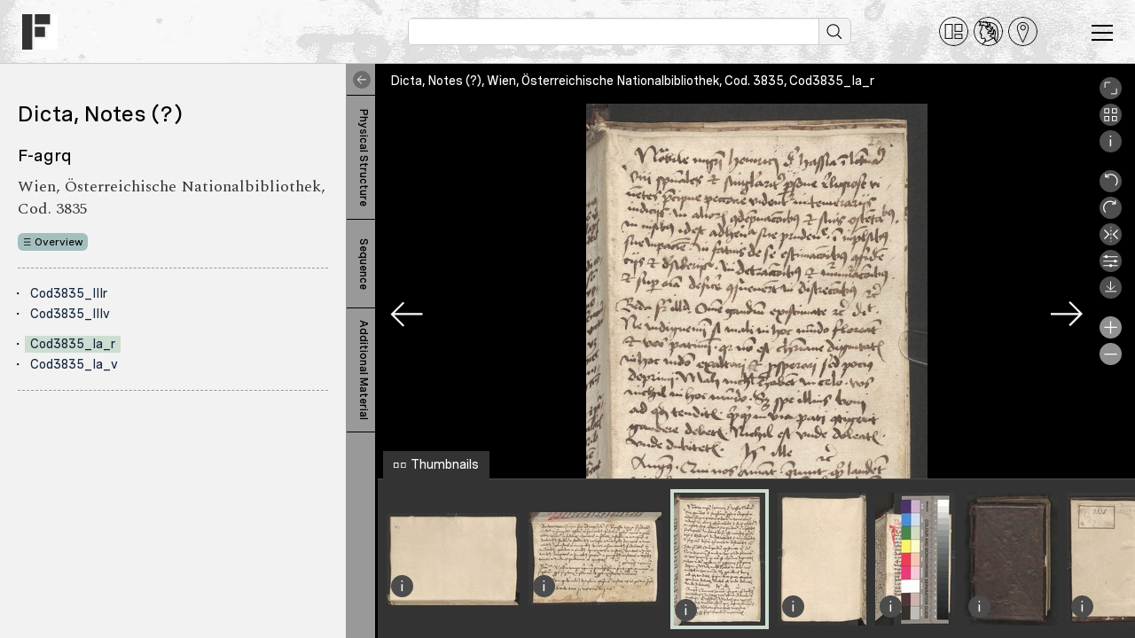

--- FILE ---
content_type: text/html; charset=UTF-8
request_url: https://fragmentarium.ms/view/page/F-agrq/4218/43668
body_size: 8039
content:
    <!DOCTYPE html>
<html lang="en">
  <head>
    <meta charset="utf-8">
    <meta http-equiv="X-UA-Compatible" content="IE=edge">
    <title>Fragmentarium</title>
    <meta name="viewport" content="width=device-width, initial-scale=1.0" />
    <meta name="keywords" content="Fragmentarium, digitization, digitalisation, manuscript, medieval manuscripts, Codex, Codices, Cod. Sang., Codex Sangallenses, Stiftsbibliothek, Abbey Library, Swiss Libraries, St. Gallen, Universität Freiburg, Fribourg, Codicology, Medieval Studies, Paleography, Manuscript descriptions, Metadata, TEI, Medieval Institute, SharedCanvas, IIIF" />
    <meta name="description" content="Fragmentarium - Digital Laboratory for Medieval Manuscript Fragments. Fragmentarium enables libraries, collectors, researchers and students to publish images of medieval manuscript fragments, allowing them to catalogue, describe, transcribe, assemble and re-use them." />
    <meta name="author" content="Rafael Schwemmer, text & bytes (Programming and Design) - Douglas Kim (Programming, Solr Consulting) - Roger Klein (PHP and JavaScript Consulting)" />
    
    <link rel="apple-touch-icon" sizes="57x57" href="https://fragmentarium.ms/img/app-icons/apple-icon-57x57.png">
    <link rel="apple-touch-icon" sizes="60x60" href="https://fragmentarium.ms/img/app-icons/apple-icon-60x60.png">
    <link rel="apple-touch-icon" sizes="72x72" href="https://fragmentarium.ms/img/app-icons/apple-icon-72x72.png">
    <link rel="apple-touch-icon" sizes="76x76" href="https://fragmentarium.ms/img/app-icons/apple-icon-76x76.png">
    <link rel="apple-touch-icon" sizes="114x114" href="https://fragmentarium.ms/img/app-icons/apple-icon-114x114.png">
    <link rel="apple-touch-icon" sizes="120x120" href="https://fragmentarium.ms/img/app-icons/apple-icon-120x120.png">
    <link rel="apple-touch-icon" sizes="144x144" href="https://fragmentarium.ms/img/app-icons/apple-icon-144x144.png">
    <link rel="apple-touch-icon" sizes="152x152" href="https://fragmentarium.ms/img/app-icons/apple-icon-152x152.png">
    <link rel="apple-touch-icon" sizes="180x180" href="https://fragmentarium.ms/img/app-icons/apple-icon-180x180.png">
    <link rel="icon" type="image/png" sizes="192x192"  href="https://fragmentarium.ms/img/app-icons/android-icon-192x192.png">
    <link rel="icon" type="image/png" sizes="32x32" href="https://fragmentarium.ms/img/app-icons/favicon-32x32.png">
    <link rel="icon" type="image/png" sizes="96x96" href="https://fragmentarium.ms/img/app-icons/favicon-96x96.png">
    <link rel="icon" type="image/png" sizes="16x16" href="https://fragmentarium.ms/img/app-icons/favicon-16x16.png">
    <link rel="manifest" href="https://fragmentarium.ms/img/app-icons/manifest.json">
    <link href="/dist/frontend/index.css?1581968590" rel="stylesheet">

    <!--[if lt IE 11]>
      <center><img src="https://fragmentarium.ms/img/fragmentarium-logo-header.png" alt="Logo Fragmentarium" /></center>
      <p class=browsehappy>Your browser is <b>outdated</b>. You will be redirected to a page that will guide you to <a href="http://browsehappy.com/">install a newer browser</a></p>
      <meta http-equiv="refresh" content="3;url=http://www.browsehappy.com">
      <style>
        body {background-color:white;}
        #wrapper {display:none}
        .browsehappy {height:200px;border:1px solid maroon;text-align:center;padding:90px 20px;font-size:18px;background-color:#ffffcc;filter:progid:DXImageTransform.Microsoft.gradient(startColorstr='#ffffcc', endColorstr='#ffffff', GradientType=0)}
      </style>
    <![endif]-->
    <!-- Fathom - beautiful, simple website analytics -->
    <script src="https://cdn.usefathom.com/script.js" data-spa="auto" data-site="RWJVVDUL" defer></script>
    <!-- / Fathom --> 

</head>
<body class="frontend viewer pageViewMode">
  <div id="wrapper">

    <div id="viewer-parent-container">
        <div class="nav-header">
    <div id="greyly"></div>
    <nav class="navbar navbar-default">
      <div class="container-fluid">
                  
          <div class="navbar-header">
            <div id="navbar-toggler" aria-controls="navbar-toggler" aria-label="Toggle navigation" class="navbar-toggle collapsed" data-toggle="collapse" data-target="#nav-menu-collapse" aria-expanded="false" role="navigation">
              <span></span>
              <span></span>
              <span></span>
            </div>
            <a class="navbar-brand" href="/">
              <img src="https://fragmentarium.ms/img/svg/logo-bw.svg" alt="Fragmentarium" width="40" height="40">
            </a>
            <div class="container" style="padding-top:1.4em;">
              <div class="row">
                <div class="col-md-8 col-md-offset-4">
                  <form id="simple-search-form" method="get" action="https://fragmentarium.ms/search" class="form-inline">
                    <div class="form-group input-group nav-search navbar-left">
                      <div id="search-field">
                        <input type="text" name="sQueryString" value="" class="form-control nav-search-input">
                        <input type="image" src="/img/blind.gif" id="start-search-icon" title="Start search" alt="Start search">
                      </div>

                      <input id="aSelectedFacets" type="hidden" name="aSelectedFacets" value="" />

                      <input id="sSimpleSearchSearchField" type="hidden" name="sSearchField" value="all_metadata">
                      
                      <input id="sSimpleSearchSortField" type="hidden" name="sSortField" value="score">
                      
                      <input id="iSimpleSearchResultsPerPage" type="hidden" name="iResultsPerPage" value="100">

                      <input id="iSimpleSearchDateFrom" type="hidden" name="date_from" value="" />
                      <input id="iSimpleSearchDateTo" type="hidden" name="date_to" value="" />
                     
                      <input id="iSimpleSearchOrigMinNumberOfLines" type="hidden" name="orig_min_number_of_lines" value="" />
                      <input id="iSimpleSearchOrigMaxNumberOfLines" type="hidden" name="orig_max_number_of_lines" value="" />
                      <input id="iSimpleSearchOrigMinNumberOfColumns" type="hidden" name="orig_min_number_of_columns" value="" />
                      <input id="iSimpleSearchOrigMaxNumberOfColumns" type="hidden" name="orig_max_number_of_columns" value="" />
                      <input id="iSimpleSearchOrigDimensionsMinWidth" type="hidden" name="orig_dimensions_min_width" value="" />
                      <input id="iSimpleSearchOrigDimensionsMaxWidth" type="hidden" name="orig_dimensions_max_width" value="" />
                      <input id="iSimpleSearchOrigDimensionsMinHeight" type="hidden" name="orig_dimensions_min_height" value="" />
                      <input id="iSimpleSearchOrigDimensionsMaxHeight" type="hidden" name="orig_dimensions_max_height" value="" />
                      <input id="iSimpleSearchOrigWrittenSpaceMinWidth" type="hidden" name="orig_written_space_min_width" value="" />
                      <input id="iSimpleSearchOrigWrittenSpaceMaxWidth" type="hidden" name="orig_written_space_max_width" value="" />
                      <input id="iSimpleSearchOrigWrittenSpaceMinHeight" type="hidden" name="orig_written_space_min_height" value="" />
                      <input id="iSimpleSearchOrigWrittenSpaceMaxHeight" type="hidden" name="orig_written_space_max_height" value="" />                    

                                          </div>
                    
                    <div id="quicklinks">
                      <a href="https://fragmentarium.ms/search"><img src="/img/svg/fragments.svg" alt="All Fragments" title="All Fragments"></a>
                      <a href="https://fragmentarium.ms/person_index"><img src="/img/svg/persons.svg" alt="Persons" title="Person Index"></a>
                      <a href="https://fragmentarium.ms/place_index"><img src="/img/svg/places.svg" alt="Places" title="Places Index"></a>
                    </div>
                  </form>

                </div>
                              </div>
            </div>
          </div><!-- end .navbar-header -->

          <aside class="collapse navbar-collapse" id="nav-menu-collapse">

            <ul class="nav navbar-nav navbar-right">
                                                                  <li class="main search">
                    <a href="https://fragmentarium.ms/search">All Fragments</a>
                  </li>
                                    <li class="main person_index">
                    <a href="https://fragmentarium.ms/person_index">Person Index</a>
                  </li>
                                    <li class="main place_index">
                    <a href="https://fragmentarium.ms/place_index">Place Index</a>
                  </li>
                                                                                  
<li class="pages-sidenav has-children collapsed"><div class="toggler"></div>
<a href="javascript:void(0)" class="toggle-link">About</a>
<ul>
<li class="digital-laboratory">
<a href="https://fragmentarium.ms/pages/about/digital-laboratory">Digital Laboratory</a>
</li>
<li class="past-and-present">
<a href="https://fragmentarium.ms/pages/about/past-and-present">Past and Present</a>
</li>
</ul>
</li>                                                                <li class="pages-sidenav">
                                        <a href="https://fragmentarium.ms/pages/partners">Partners</a>
                  </li>
                                                                <li class="pages-sidenav">
                                        <a href="https://fragmentarium.ms/pages/programs">Programs</a>
                  </li>
                                                                
<li class="pages-sidenav has-children collapsed"><div class="toggler"></div>
<a href="javascript:void(0)" class="toggle-link">Publications</a>
<ul>
<li class="e-journal">
<a href="https://fragmentarium.ms/pages/publications/e-journal">Journal: Fragmentology</a>
</li>
<li class="recent_pubs">
<a href="https://fragmentarium.ms/pages/publications/recent_pubs">Recent Publications</a>
</li>
</ul>
</li>                                                                
<li class="pages-sidenav has-children collapsed"><div class="toggler"></div>
<a href="javascript:void(0)" class="toggle-link">News + Events</a>
<ul>
<li class="news">
<a href="https://fragmentarium.ms/pages/news_events/news">News</a>
</li>
<li class="workshops">
<a href="https://fragmentarium.ms/pages/news_events/workshops">Workshops</a>
</li>
<li class="cataloguing_courses">
<a href="https://fragmentarium.ms/pages/news_events/cataloguing_courses">Cataloguing Courses</a>
</li>
<li class="seminars">
<a href="https://fragmentarium.ms/pages/news_events/seminars">Seminars</a>
</li>
<li class="archive">
<a href="https://fragmentarium.ms/pages/news_events/archive">News Archive</a>
</li>
</ul>
</li>                                                                <li class="pages-sidenav">
                                        <a href="https://fragmentarium.ms/contact">Contact</a>
                  </li>
                                                        </ul><!-- end .navbar-right -->

          </aside><!-- end #nav-menu-collapse -->

              </div><!-- end .container-fluid -->
    </nav>
  </div><!-- end .nav-header -->      <script type="application/javascript">
  var sDocumentId = "4065"
</script>
<div class="modal fade" id="document-metadata-info-modal" aria-hidden="true">
  <div class="modal-dialog modal-lg">
    <div class="modal-content">
      <div class="modal-header">
        <button type="button" class="close" data-dismiss="modal" aria-hidden="true">&times;</button>
        <p class="modal-title">Document Metadata</p>
      </div>
      <div class="modal-body">
        <ul class="nav nav-tabs">
          <li class="active">
            <a data-toggle="tab" href="#tab-basic-metadata">Basic Metadata</a>
          </li>
          <li>
            <a data-toggle="tab" href="#tab-how-to-quote">How To Quote</a>
          </li>
          <li>
            <a data-toggle="tab" href="#tab-rights">Rights</a>
          </li>
          <li>
            <a data-toggle="tab" href="#tab-tags">Tags</a>
          </li>
                      <li>
              <a data-toggle="tab" href="#tab-facets">Facets</a>
            </li>
                                      </ul>
        <div class="tab-content">
          <div class="tab-pane fade active in" id="tab-basic-metadata">
            <h3>Dicta, Notes (?) – Fragment</h3>
            <em class="headline">Paper &middot; 2 leaves (parts) &middot; 1451 – 1500 CE &middot; 104 × 151 mm</em>
            <h4>F-agrq</h4>
            <h5 class="collection-shelfmark serif">
              Wien, Österreichische Nationalbibliothek, Cod. 3835            </h5>

            <div class="sidebar-metadata-info">
              <div class="btn btn-default btn-overview btn-sm">
                <a href="https://fragmentarium.ms/overview/F-agrq">Go to Overview Page</a>
              </div>
              <hr class="sidebar-metadata-divider" />
                      
              <div>
                <dfn>Language</dfn><br>Latin              </div>
              <div>                      
                <dfn>Reconstruction Summary</dfn><br><p>A collection of excerpts from Latin, predominanlty early Christian authors: Beda Venerabilis, Augustinus Hipponensis, Petrus Chrysologus, Ambrosius, Bonaventura, Wilhelm von Auvergne (Guillelmus Alverniensis), Seneca. Included also is a citation from Heinrich von Langenstein, since 1384 teacher in the newly founded University in Vienna. During the restoration of the host volume in 1928, the leaves were mounted on paper and foliated III and Ia. Their initial function and location within the binding can not be deduce. Indeed, it is uncertain if we are dealing with fragments <em>per se</em>, for the text remained untrimmed, suggesting these might be notes made on originally blank (fly) leaves.</p>                 <em>(Ivana Dobcheva)</em>              </div>

                            
              <div>
                <dfn>Online Since</dfn><br>12/05/2020              </div>
            </div>
          </div>
          <div class="tab-pane fade" id="tab-how-to-quote">
            <h3>Dicta, Notes (?)</h3>
            <em class="headline">Paper &middot; 2 leaves (parts) &middot; 1451 – 1500 CE &middot; 104 × 151 mm</em>
            <h4>F-agrq</h4>
            <h5 class="collection-shelfmark serif">
              Wien, Österreichische Nationalbibliothek, Cod. 3835            </h5>
            <hr class="sidebar-metadata-divider" />
            <div class="sidebar-metadata-info">
              <dfn>How to quote</dfn>
              <div class="serif alert">
                                
Dicta, Notes (?)  (Fragment), 
	 	Wien, Österreichische Nationalbibliothek, Cod. 3835, ff. III und Ia
<a href="https://fragmentarium.ms/overview/F-agrq">
  (https://fragmentarium.ms/overview/F-agrq)
</a>
              </div>      
              <hr class="sidebar-metadata-divider" />
              <dfn>IIIF Manifest URL</dfn><br><a href="https://fragmentarium.ms/metadata/iiif/F-agrq/manifest.json">https://fragmentarium.ms/metadata/iiif/F-agrq/manifest.json</a><br><br>
              <dfn>Permanent link</dfn><br><a href="https://fragmentarium.ms/overview/F-agrq">https://fragmentarium.ms/overview/F-agrq</a><br><br>
              <dfn>Online Since</dfn><br>12/05/2020            </div>
          </div>
          <div class="tab-pane fade" id="tab-rights">
            <h3>Dicta, Notes (?) – Fragment</h3>
            <em class="headline">Paper &middot; 2 leaves (parts) &middot; 1451 – 1500 CE &middot; 104 × 151 mm</em>
            <h4>F-agrq</h4>
            <h5 class="collection-shelfmark">
              Wien, Österreichische Nationalbibliothek, Cod. 3835            </h5>
            <hr class="sidebar-metadata-divider" />
            <div class="sidebar-metadata-info">
              <div>
                <dfn>Image Rights</dfn><br>
                                  <a href="https://creativecommons.org/licenses/by-nc/4.0/">
                    <img src="https://fragmentarium.ms/img/frontend/CC-BY-NC.png" alt="Image Rights" width="70" style="padding:5px;">
                  </a>
                                              </div>
              <hr class="sidebar-metadata-divider" />
                <div>
                  <dfn>For commercial use of images: see</dfn><br>
                  <a href="https://fragmentarium.ms/about/terms">Terms of Use</a>
                </div>
                <div>
                  <dfn>Contact E-Mail</dfn><br>
                  <a href="mailto:&#x68;&#x61;&#x64;-&#x73;l&#103;&#x40;&#111;nb&#46;&#x61;c&#x2e;&#x61;t">h&#x61;&#100;-&#115;&#108;&#103;&#64;&#x6f;&#110;&#98;&#46;a&#99;&#x2e;&#x61;&#x74;</a>
                </div>
              <div>
                <dfn>Online Since</dfn><br>
                  12/05/2020              </div>
            </div>
          </div>
          <div class="tab-pane fade" id="tab-tags">
                      </div>

                      <div class="tab-pane fade" id="tab-facets">
                              <div class="facet-container">
                  <span class="facet-category-name">Century</span>
                                    <ul class="list">
                                                                                        <li>15th century</li>
                                                            </ul>
                </div>
                              <div class="facet-container">
                  <span class="facet-category-name">Text Language</span>
                                    <ul class="list">
                                                                                        <li>Latin</li>
                                                            </ul>
                </div>
                              <div class="facet-container">
                  <span class="facet-category-name">Script Type</span>
                                    <ul class="list">
                                                                                        <li>Cursiva</li>
                                                            </ul>
                </div>
                          </div>
                                      </div>
      </div>
      <div class="modal-footer">
        <button type="button" class="btn btn-more" data-dismiss="modal">Close</button>
      </div>
    </div>
  </div>
</div>
            


           
        
      <div class="viewer-container" style="background-color:#000000">

        <!-- Metadata Sidebar -->
                
          <div id="sidebar-col">
            <div class="viewer-sidebar">
              <div class="sidebar-metadata">
                <div id="tabContent" class="ver-content">                 
                  <!-- Physical Structures Tab -->
                                      <div class="tab-pane fade" id="tab-physical-structures">
                      <h3>Dicta, Notes (?)                      </h3>
                      <h4 class="mb-1">F-agrq</h4>
                      <div class="serif collection-shelfmark">
                        Wien, Österreichische Nationalbibliothek, Cod. 3835                      </div>
                      <a class="btn btn-default btn-overview btn-sm" href="https://fragmentarium.ms/overview/F-agrq">Overview</a>
                      <hr />

                      
                                                                        
                                                    
                                                    
                          <!-- Range Display -->
                                                                                                                    <div class="range-label-viewer-sidebar">
                                                                                                    </div>
                                <!-- Canvas Display -->
                                                                  <ul class="canvas-labels">
                                                                                                                                                    <li>
                                          <a href="https://fragmentarium.ms/view/page/F-agrq/4218/43666">Cod3835_IIIr</a>
                                        </li>
                                                                                                                                                                                                                              <li>
                                          <a href="https://fragmentarium.ms/view/page/F-agrq/4218/43667">Cod3835_IIIv</a>
                                        </li>
                                                                                                                                              </ul>
                                                                <!-- End Canvas Display -->
                                                                                                                        <div class="range-label-viewer-sidebar">
                                                                                                    </div>
                                <!-- Canvas Display -->
                                                                  <ul class="canvas-labels">
                                                                                                                                                    <li class="current-range-item">
                                          <a href="https://fragmentarium.ms/view/page/F-agrq/4218/43668">Cod3835_Ia_r</a>
                                        </li>
                                                                                                                                                                                                                              <li>
                                          <a href="https://fragmentarium.ms/view/page/F-agrq/4218/43669">Cod3835_Ia_v</a>
                                        </li>
                                                                                                                                              </ul>
                                                                <!-- End Canvas Display -->
                                                                                                              <!-- End Range Display -->
                          <hr />
                                                                  </div>
                                    <!-- End Physical Structures Tab -->

                  <!-- Content Structures Tab -->
                                    <!-- End Content Structures Tab -->

                  <!-- Sequences Tab -->
                                      <div class="tab-pane fade active in" id="tab-sequences">

                      <h3>Dicta, Notes (?)                      </h3>
                      <h4 class="mb-1">F-agrq</h4>
                      <div class="serif collection-shelfmark">
                        Wien, Österreichische Nationalbibliothek, Cod. 3835                      </div>
                      <div>
                        <a class="btn btn-default btn-overview btn-sm" href="https://fragmentarium.ms/overview/F-agrq">Overview</a>
                      </div>
                      
                      <hr />

                                                                                                              
                      <dfn>Canvases</dfn>
                                              <ul id="canvas-list">
                                                      <li >
                              <a href="https://fragmentarium.ms/view/page/F-agrq/4218/43666">Cod3835_IIIr</a>
                                                          </li>
                                                      <li >
                              <a href="https://fragmentarium.ms/view/page/F-agrq/4218/43667">Cod3835_IIIv</a>
                                                          </li>
                                                      <li  class="active">
                              <a href="https://fragmentarium.ms/view/page/F-agrq/4218/43668">Cod3835_Ia_r</a>
                                                          </li>
                                                      <li >
                              <a href="https://fragmentarium.ms/view/page/F-agrq/4218/43669">Cod3835_Ia_v</a>
                                                          </li>
                                                      <li >
                              <a href="https://fragmentarium.ms/view/page/F-agrq/4218/43676">Cod3835_Farbkeil</a>
                                                          </li>
                                                      <li >
                              <a href="https://fragmentarium.ms/view/page/F-agrq/4218/43674">Cod3835_VD</a>
                                                          </li>
                                                      <li >
                              <a href="https://fragmentarium.ms/view/page/F-agrq/4218/43675">Cod3835_VDS</a>
                                                          </li>
                                                      <li >
                              <a href="https://fragmentarium.ms/view/page/F-agrq/4218/43670">Cod3835_R</a>
                                                          </li>
                                                      <li >
                              <a href="https://fragmentarium.ms/view/page/F-agrq/4218/43671">Cod3835_S</a>
                                                          </li>
                                                      <li >
                              <a href="https://fragmentarium.ms/view/page/F-agrq/4218/43672">Cod3835_SO</a>
                                                          </li>
                                                      <li >
                              <a href="https://fragmentarium.ms/view/page/F-agrq/4218/43673">Cod3835_SU</a>
                                                          </li>
                                                      <li >
                              <a href="https://fragmentarium.ms/view/page/F-agrq/4218/43677">Cod3835_HD</a>
                                                          </li>
                                                      <li >
                              <a href="https://fragmentarium.ms/view/page/F-agrq/4218/43678">Cod3835_HDS</a>
                                                          </li>
                                                  </ul>
                                          </div>
                                    <!-- End Sequences Tab -->

                  <!-- Descriptions Tab -->
                                    <!-- End Descriptions Tab -->

                  <!-- Additional Images Tab -->
                                    <!-- End Additional Images Tab -->

                  <!-- Additional Material Tab -->
                                      <div class="tab-pane fade" id="tab-additional-material">
                      <h3>Dicta, Notes (?)</h3>
                      <div></div>
                      <div><strong>F-agrq</strong></div>
                      <div class="collection-shelfmark">
                        Wien, Österreichische Nationalbibliothek, Cod. 3835                      </div>
                      <div>
                        <a class="btn btn-default btn-sm" href="https://fragmentarium.ms/overview/F-agrq">Overview</a>
                      </div>
                      
                      <hr />

                      
                                              
                                                    
                          
                          <!-- Range Display -->
                                                                                                                    <div class="range-label-viewer-sidebar">
                                                                                                    </div>
                                <!-- Canvas Display -->
                                                                  <ul class="canvas-labels">
                                                                                                                                                    <li>
                                          <a href="https://fragmentarium.ms/view/page/F-agrq/4218/43674">Cod3835_VD</a>
                                        </li>
                                                                                                                                                                                                                              <li>
                                          <a href="https://fragmentarium.ms/view/page/F-agrq/4218/43675">Cod3835_VDS</a>
                                        </li>
                                                                                                                                                                                                                              <li>
                                          <a href="https://fragmentarium.ms/view/page/F-agrq/4218/43670">Cod3835_R</a>
                                        </li>
                                                                                                                                                                                                                              <li>
                                          <a href="https://fragmentarium.ms/view/page/F-agrq/4218/43671">Cod3835_S</a>
                                        </li>
                                                                                                                                                                                                                              <li>
                                          <a href="https://fragmentarium.ms/view/page/F-agrq/4218/43672">Cod3835_SO</a>
                                        </li>
                                                                                                                                                                                                                              <li>
                                          <a href="https://fragmentarium.ms/view/page/F-agrq/4218/43673">Cod3835_SU</a>
                                        </li>
                                                                                                                                                                                                                              <li>
                                          <a href="https://fragmentarium.ms/view/page/F-agrq/4218/43676">Cod3835_Farbkeil</a>
                                        </li>
                                                                                                                                                                                                                              <li>
                                          <a href="https://fragmentarium.ms/view/page/F-agrq/4218/43677">Cod3835_HD</a>
                                        </li>
                                                                                                                                                                                                                              <li>
                                          <a href="https://fragmentarium.ms/view/page/F-agrq/4218/43678">Cod3835_HDS</a>
                                        </li>
                                                                                                                                              </ul>
                                                                <!-- End Canvas Display -->
                                                                                                              <!-- End Range Display -->
                          <hr />
                                                                  </div>
                                    <!-- End Additional Material Tab -->
                </div>

                <ul class="nav nav-tabs tabs-right vertical-text" id="metadataSidebarTabs">
                    <li class="tab-toggler">
                      <div class="toggler viewer-info-icon">
                        <a href="javascript:void(0)" title="Toggle Metadata Sidebar" class="viewer-toggle-metadata-sidebar-button"><i class="fa fa-lg fa-exchange-alt"></i></a>
                      </div>  
                    </li>

                                      <li class="tab-l">
                      <a href="#tab-physical-structures" data-toggle="tab">Physical Structure</a>  
                    </li>
                             
                             
                                      <li>
                      <a href="#tab-sequences" data-toggle="tab">Sequence</a>  
                    </li>
                             
                                                                          <li class="tab-l">
                      <a href="#tab-additional-material" data-toggle="tab">Additional Material</a>  
                    </li>
                             
                </ul>
              </div>
            </div>
          </div>
                <!-- End Metadata Sidebar -->

        <div id="viewer-view-row"><!-- Row Viewer -->

          <div id="viewer-info-container">
          
            
                        <a title="Dicta, Notes (?), Wien, Österreichische Nationalbibliothek, Cod. 3835, Cod3835_Ia_r" href="https://fragmentarium.ms/overview/F-agrq">
              Dicta, Notes (?), Wien, Österreichische Nationalbibliothek, Cod. 3835, Cod3835_Ia_r            </a>
          </div>

          <!-- Previous / next page buttons -->
          <a class="viewer-navigation-button" id="viewer-previous-page-button" href="https://fragmentarium.ms/view/page/F-agrq/4218/43667/0">
            <img src="/img/svg/v-left.svg" alt="<">
          </a>
          
          <a class="viewer-navigation-button" id="viewer-next-page-button" href="https://fragmentarium.ms/view/page/F-agrq/4218/43669/0">
            <img src="/img/svg/v-right.svg" alt=">">
          </a>
          <!-- End previous / next page buttons -->

          <!-- Image Viewer -->
                      <div id="osd-viewer" style="background-color:#000000">
              <!-- Download Page Modal -->
              <div class="modal fade" id="downloadPageModal" tabindex="-1" role="dialog" aria-hidden="true">
                <div class="modal-dialog">
                  <div class="modal-content">
                    <div class="modal-header">
                      <button type="button" class="close" data-dismiss="modal" aria-hidden="true">&times;</button>
                      <p class="modal-title"><span class="fa fa-download-alt"></span> Download this page</p>
                    </div>
                    <div class="modal-body">
                                            <p class="serif">
                        Wien, Österreichische Nationalbibliothek, Cod. 3835, Cod3835_Ia_r – Dicta, Notes (?) — https://fragmentarium.ms/view/page/F-agrq/4218/43668                      </p>
                      <div class="download-images-list">
                        <div>
                          <img class="canvas-thumbnail img-rounded loading-indicator-thumb" id="43668" title="Cod3835_Ia_r" alt="Cod3835_Ia_r" src="https://fragmentarium.ms:443/loris/F-agrq/Cod3835_I_r.jpg/full/!150,150/0/default.jpg"/>                        </div>
                        <div>
                          <ul class="download-page-list">
                            <li>
                              <a target="_blank" href="https://fragmentarium.ms/view/download/LOCAL/Ri1hZ3JxL0NvZDM4MzVfSV9yLmpwZw%3D%3D/small/0"><i class="fa fa-save"></i>&nbsp;&nbsp;JPEG small</a> (348 &times; 506)
                            </li>
                            <li>
                              <a target="_blank" href="https://fragmentarium.ms/view/download/LOCAL/Ri1hZ3JxL0NvZDM4MzVfSV9yLmpwZw%3D%3D/medium/0"><i class="fa fa-save"></i>&nbsp;&nbsp;JPEG medium</a> (696 &times; 1011)
                            </li>
                            <li>
                              <a target="_blank" href="https://fragmentarium.ms/view/download/LOCAL/Ri1hZ3JxL0NvZDM4MzVfSV9yLmpwZw%3D%3D/large/0"><i class="fa fa-save"></i>&nbsp;&nbsp;JPEG large</a> (1392 &times; 2022)
                            </li>
                            <li>
                              <a target="_blank" href="https://fragmentarium.ms/view/download/LOCAL/Ri1hZ3JxL0NvZDM4MzVfSV9yLmpwZw%3D%3D/max/0"><i class="fa fa-save"></i>&nbsp;&nbsp;JPEG maximum size</a> (2784 &times; 4044)
                            </li>
                            <li>
                              <a target="_blank" href="https://fragmentarium.ms/view/download/pdf/F-agrq/4218/43668/Cod3835_Ia_r/LOCAL/Ri1hZ3JxL0NvZDM4MzVfSV9yLmpwZw%3D%3D/2784/4044/0"><i class="fa fa-save"></i>&nbsp;&nbsp;PDF A4</a>
                            </li>
                          </ul>
                        </div>
                      </div>
                      <div class="download-page-license">
                        <div>
                          <dfn>License</dfn><br>
                                                      <a href="https://creativecommons.org/licenses/by-nc/4.0/">
                              <img src="https://fragmentarium.ms/img/frontend/CC-BY-NC.png" alt="License" width="65" style="padding:5px 0 0 0;">
                            </a>
                                                  </div>
                        <div>
                          <br>
                          <dfn>Terms of Use</dfn><br>
                          <a href="https://fragmentarium.ms/about/terms" class="basis">https://fragmentarium.ms/about/terms</a>
                        </div>
                      </div>
                    </div>
                    <div class="modal-footer">
                      <button type="button" class="btn btn-more" data-dismiss="modal">Close</button>
                    </div>
                  </div>
                </div>
              </div>
              <!-- End Download Page Modal -->
            </div>
          
          <noscript>
            <div class="container">

                            <img src="https://fragmentarium.ms:443/loris/F-agrq/Cod3835_I_r.jpg/full/pct:25/0/default.jpg" alt="Cod3835_Ia_r" />
            </div>
          </noscript>

          
          
          <div id="osd-custom-toolbar">            
                          <div id="full-page" class="osd-toolbar-button v-fullpage"></div>
            
            <div class="osd-toolbar-button v-thumbs"><!-- Thumbnails view -->
              <a title="Thumbnails" href="https://fragmentarium.ms/view/thumbs/F-agrq/4218"></a>
            </div>

            
            <div class="osd-toolbar-button v-info">
              <a href="javascript:void(0)" data-toggle="modal" data-target="#document-metadata-info-modal" data-container="#osd-viewer" data-content="Wien, Österreichische Nationalbibliothek, Cod. 3835<br /><strong>Cod3835_Ia_r</strong>" title="Show Document Metadata"></a>
            </div>
            <div class="divider"></div>

                          <div class="osd-toolbar-button v-rotate-l"><!-- Rotation left -->
                <a title="Rotate Left" href="https://fragmentarium.ms/view/page/F-agrq/4218/43668/270/"></a>  
              </div>

              <div class="osd-toolbar-button v-rotate-r"><!-- Rotation right -->
                <a title="Rotate Right" href="https://fragmentarium.ms/view/page/F-agrq/4218/43668/90/"></a>
              </div>

              <div class="osd-toolbar-button v-mirror"><!-- Mirror image -->
                <a title="Mirror" href="javascript:void(0)" id="mirror-image"></a>
              </div>

                              <div class="osd-toolbar-button v-img-man">
                  <a title="Image manipulation" href="javascript:void(0)" id="image-manipulation-controls-toogle"></a>
                </div>
              
              <!-- Image manipulation controls: Needs to be in osd-custom-toolbar to work in full screen mode -->
              <div id="image-manipulation-controls" class="hidden">
                <form class="form-inline">
                  <div class="form-group">
                    <div class="value-display topic text-left">Brightness: <span id="brightness-value">100%</span></div>
                    <label title="Adjust Brightness"><i class="fa fa-adjust"></i></label>
                    <input class="brightness image-manipulation-control form-control" type="range" min="0" max="200" value="100" data-type="Brightness">
                  </div>
                  <div class="form-group">
                    <div class="value-display topic text-left">Contrast: <span id="contrast-value">100%</span></div>
                    <label title="Adjust Contrast"><i class="fa fa-adjust"></i></label>
                    <input class="contrast image-manipulation-control form-control" type="range" min="0" max="200" value="100" data-type="Contrast">
                  </div>
                  <div class="form-group">
                    <div class="value-display topic text-left">Saturation: <span id="saturate-value">100%</span></div>
                    <label title="Adjust Saturation"><i class="fa fa-adjust"></i></label>
                    <input class="saturate image-manipulation-control form-control" type="range" min="0" max="200" value="100" data-type="Saturation">
                  </div>
                  <div class="form-group text-center">
                    <a id="invert-colors" class="value-display topic" title="Invert Colors" href="javascript:void(0)"><i class="fa fa-shield"></i> Invert</a>
                    <a id="reset-image-manipulation" class="value-display topic" title="Reset Settings" href="javascript:void(0)"><i class="fa fa-refresh"></i> Reset</a>
                  </div>
                </form>
              </div>
              <!-- End image manipulation controls -->

                              <div class="osd-toolbar-button viewer-info-icon v-download">
                  <a href="javascript:void(0)" data-toggle="modal" data-target="#downloadPageModal" title="Download this page"></a>
                </div>
              
              <div class="divider"></div>

              <div id="zoom-in" class="osd-toolbar-button v-zoom-plus"></div>
              <div id="zoom-out" class="osd-toolbar-button v-zoom-minus"></div>

            
          </div><!-- End OSD Custom Toolbar -->

          <!-- Thumbnail slider container --> 
          <div id="thumbs-viewer"></div>
          <!-- End thumbnail slider container --> 
    
        </div><!-- End Row Viewer -->
         
        <ul class='custom-menu'>
          <li data-action="download">
            <div class="btn-download-neg"></div> Download this page</li>
        </ul>
      </div><!-- End Viewer Container -->
    </div>
    </div><!-- end wrapper -->
    <script type="application/javascript" src="/dist/frontend/index.js"></script>
          
<script>
	var thumbsData = [
		        									// canvasId is used to uniquely identify each thumbnail on the thumbnail strip
				{
					"label":"Cod3835_IIIr",
					"canvasId":"43666",
					"displayLabel":"Wien, Österreichische Nationalbibliothek, Cod. 3835<br /><strong>Cod3835_IIIr</strong>",
					"fileSource": "LOCAL",
					"fileReference": "https://fragmentarium.ms:443/loris/F-agrq/Cod3835_IIIr.jpg/full/!150,150/270/default.jpg",
					"serviceReference": "",
					"linkToPage":  "https://fragmentarium.ms/view/page/F-agrq/4218/43666",
					"mirrorClass": "",
					"hasAdditionalImages": false,
				},
					        									// canvasId is used to uniquely identify each thumbnail on the thumbnail strip
				{
					"label":"Cod3835_IIIv",
					"canvasId":"43667",
					"displayLabel":"Wien, Österreichische Nationalbibliothek, Cod. 3835<br /><strong>Cod3835_IIIv</strong>",
					"fileSource": "LOCAL",
					"fileReference": "https://fragmentarium.ms:443/loris/F-agrq/Cod3835_IIIv.jpg/full/!150,150/270/default.jpg",
					"serviceReference": "",
					"linkToPage":  "https://fragmentarium.ms/view/page/F-agrq/4218/43667",
					"mirrorClass": "",
					"hasAdditionalImages": false,
				},
					        									// canvasId is used to uniquely identify each thumbnail on the thumbnail strip
				{
					"label":"Cod3835_Ia_r",
					"canvasId":"43668",
					"displayLabel":"Wien, Österreichische Nationalbibliothek, Cod. 3835<br /><strong>Cod3835_Ia_r</strong>",
					"fileSource": "LOCAL",
					"fileReference": "https://fragmentarium.ms:443/loris/F-agrq/Cod3835_I_r.jpg/full/!150,150/0/default.jpg",
					"serviceReference": "",
					"linkToPage":  "https://fragmentarium.ms/view/page/F-agrq/4218/43668",
					"mirrorClass": "",
					"hasAdditionalImages": false,
				},
					        									// canvasId is used to uniquely identify each thumbnail on the thumbnail strip
				{
					"label":"Cod3835_Ia_v",
					"canvasId":"43669",
					"displayLabel":"Wien, Österreichische Nationalbibliothek, Cod. 3835<br /><strong>Cod3835_Ia_v</strong>",
					"fileSource": "LOCAL",
					"fileReference": "https://fragmentarium.ms:443/loris/F-agrq/Cod3835_I_v.jpg/full/!150,150/0/default.jpg",
					"serviceReference": "",
					"linkToPage":  "https://fragmentarium.ms/view/page/F-agrq/4218/43669",
					"mirrorClass": "",
					"hasAdditionalImages": false,
				},
					        									// canvasId is used to uniquely identify each thumbnail on the thumbnail strip
				{
					"label":"Cod3835_Farbkeil",
					"canvasId":"43676",
					"displayLabel":"Wien, Österreichische Nationalbibliothek, Cod. 3835<br /><strong>Cod3835_Farbkeil</strong>",
					"fileSource": "LOCAL",
					"fileReference": "https://fragmentarium.ms:443/loris/F-vwjz/Cod3835_Farbkeil.jpg/full/!150,150/0/default.jpg",
					"serviceReference": "",
					"linkToPage":  "https://fragmentarium.ms/view/page/F-agrq/4218/43676",
					"mirrorClass": "",
					"hasAdditionalImages": false,
				},
					        									// canvasId is used to uniquely identify each thumbnail on the thumbnail strip
				{
					"label":"Cod3835_VD",
					"canvasId":"43674",
					"displayLabel":"Wien, Österreichische Nationalbibliothek, Cod. 3835<br /><strong>Cod3835_VD</strong>",
					"fileSource": "LOCAL",
					"fileReference": "https://fragmentarium.ms:443/loris/F-agrq/Cod3835_VD.jpg/full/!150,150/0/default.jpg",
					"serviceReference": "",
					"linkToPage":  "https://fragmentarium.ms/view/page/F-agrq/4218/43674",
					"mirrorClass": "",
					"hasAdditionalImages": false,
				},
					        									// canvasId is used to uniquely identify each thumbnail on the thumbnail strip
				{
					"label":"Cod3835_VDS",
					"canvasId":"43675",
					"displayLabel":"Wien, Österreichische Nationalbibliothek, Cod. 3835<br /><strong>Cod3835_VDS</strong>",
					"fileSource": "LOCAL",
					"fileReference": "https://fragmentarium.ms:443/loris/F-agrq/Cod3835_VDS.jpg/full/!150,150/0/default.jpg",
					"serviceReference": "",
					"linkToPage":  "https://fragmentarium.ms/view/page/F-agrq/4218/43675",
					"mirrorClass": "",
					"hasAdditionalImages": false,
				},
					        									// canvasId is used to uniquely identify each thumbnail on the thumbnail strip
				{
					"label":"Cod3835_R",
					"canvasId":"43670",
					"displayLabel":"Wien, Österreichische Nationalbibliothek, Cod. 3835<br /><strong>Cod3835_R</strong>",
					"fileSource": "LOCAL",
					"fileReference": "https://fragmentarium.ms:443/loris/F-agrq/Cod3835_R.jpg/full/!150,150/0/default.jpg",
					"serviceReference": "",
					"linkToPage":  "https://fragmentarium.ms/view/page/F-agrq/4218/43670",
					"mirrorClass": "",
					"hasAdditionalImages": false,
				},
					        									// canvasId is used to uniquely identify each thumbnail on the thumbnail strip
				{
					"label":"Cod3835_S",
					"canvasId":"43671",
					"displayLabel":"Wien, Österreichische Nationalbibliothek, Cod. 3835<br /><strong>Cod3835_S</strong>",
					"fileSource": "LOCAL",
					"fileReference": "https://fragmentarium.ms:443/loris/F-agrq/Cod3835_S.jpg/full/!150,150/0/default.jpg",
					"serviceReference": "",
					"linkToPage":  "https://fragmentarium.ms/view/page/F-agrq/4218/43671",
					"mirrorClass": "",
					"hasAdditionalImages": false,
				},
					        									// canvasId is used to uniquely identify each thumbnail on the thumbnail strip
				{
					"label":"Cod3835_SO",
					"canvasId":"43672",
					"displayLabel":"Wien, Österreichische Nationalbibliothek, Cod. 3835<br /><strong>Cod3835_SO</strong>",
					"fileSource": "LOCAL",
					"fileReference": "https://fragmentarium.ms:443/loris/F-agrq/Cod3835_SO.jpg/full/!150,150/0/default.jpg",
					"serviceReference": "",
					"linkToPage":  "https://fragmentarium.ms/view/page/F-agrq/4218/43672",
					"mirrorClass": "",
					"hasAdditionalImages": false,
				},
					        									// canvasId is used to uniquely identify each thumbnail on the thumbnail strip
				{
					"label":"Cod3835_SU",
					"canvasId":"43673",
					"displayLabel":"Wien, Österreichische Nationalbibliothek, Cod. 3835<br /><strong>Cod3835_SU</strong>",
					"fileSource": "LOCAL",
					"fileReference": "https://fragmentarium.ms:443/loris/F-agrq/Cod3835_SU.jpg/full/!150,150/0/default.jpg",
					"serviceReference": "",
					"linkToPage":  "https://fragmentarium.ms/view/page/F-agrq/4218/43673",
					"mirrorClass": "",
					"hasAdditionalImages": false,
				},
					        									// canvasId is used to uniquely identify each thumbnail on the thumbnail strip
				{
					"label":"Cod3835_HD",
					"canvasId":"43677",
					"displayLabel":"Wien, Österreichische Nationalbibliothek, Cod. 3835<br /><strong>Cod3835_HD</strong>",
					"fileSource": "LOCAL",
					"fileReference": "https://fragmentarium.ms:443/loris/F-vwjz/Cod3835_HD.jpg/full/!150,150/0/default.jpg",
					"serviceReference": "",
					"linkToPage":  "https://fragmentarium.ms/view/page/F-agrq/4218/43677",
					"mirrorClass": "",
					"hasAdditionalImages": false,
				},
					        									// canvasId is used to uniquely identify each thumbnail on the thumbnail strip
				{
					"label":"Cod3835_HDS",
					"canvasId":"43678",
					"displayLabel":"Wien, Österreichische Nationalbibliothek, Cod. 3835<br /><strong>Cod3835_HDS</strong>",
					"fileSource": "LOCAL",
					"fileReference": "https://fragmentarium.ms:443/loris/F-vwjz/Cod3835_HDS.jpg/full/!150,150/0/default.jpg",
					"serviceReference": "",
					"linkToPage":  "https://fragmentarium.ms/view/page/F-agrq/4218/43678",
					"mirrorClass": "",
					"hasAdditionalImages": false,
				},
						];
</script>

<script src="https://fragmentarium.ms/js/viewer/openseadragon.min.js"></script>
<script src="https://fragmentarium.ms/js/viewer/handlebars.min.js"></script>
<script src="https://fragmentarium.ms/js/viewer/viewer-metadata-sidebar.js"></script>
<script src="https://fragmentarium.ms/js/viewer/osd-viewer.js"></script>
<script src="https://fragmentarium.ms/js/viewer/thumbs-viewer.js"></script>

<script>
				
	$(function() {
					// Create an instance of OSD viewer with params object for main image
			OsdViewer({
				'viewerId': 'osd-viewer',      // CSS id
				'fileReference': "F-agrq/Cod3835_I_r.jpg", // the file reference for the image to load
				'serviceReference': "", // the service reference for the image to get the info.json
				'folio': {
					'width': 2784,   // maximum resolution width of folio page
					'height': 4044   // maximum resolution height of folio page
				},
				'useTiling': true,
				'rotation': 0,  // rotation angle
				'mirror': 0,  // mirror image
				'fileSource': "LOCAL",
				'imgServerUrl': "https://fragmentarium.ms:443/loris" // base URL to image server
			});
		
		// create an instance of ThumbsViewer
		ThumbsViewer({
			'thumbsViewerId': 'thumbs-viewer',  // DOM id of viewer
			'thumbsHeight': 150,   // height of thumbs
			'currentCanvasId': "43668"
		});

			// enable metadata popover for thumbnail strip in viewer
			$('.thumb-strip-metadata-popover').popover({trigger:'hover', html:true});
	});
</script>
      </body>
</html>

--- FILE ---
content_type: application/javascript
request_url: https://fragmentarium.ms/js/viewer/osd-viewer.js
body_size: 1990
content:
var totalRotation = 0;
var osd = null;

var OsdViewer = function(config) {
  var baseUrl,
      tileSources = {},
      elViewer = $('#' + config.viewerId);

  config.baseUrl = config.imgServerUrl + '/' + config.fileReference + '/';

  if (typeof config.width !== 'undefined') { elViewer.width(parseInt(config.width, 10)); }
  if (typeof config.height !== 'undefined') { elViewer.height(parseInt(config.height, 10)); }

  if (config.fileSource == 'IIIF') {
    tileSources = [ config.serviceReference + '/info.json' ];
  } 
  else {
    tileSources = [ config.baseUrl + 'info.json' ];
  }
  
  osd = OpenSeadragon({
    id: config.viewerId,
    minZoomImageRatio: 0.5,
    useCanvas: true, // cf. https://github.com/openseadragon/openseadragon/issues/381
    prefixUrl: '/img/viewer/openseadragon/',
    showHomeControl: false,
    showFullPageControl: true,
    zoomPerScroll: 1.08,
    toolbar: "osd-custom-toolbar",
    zoomInButton: "zoom-in",
    zoomOutButton: "zoom-out",
    fullPageButton: "full-page",
    tileSources: tileSources,
    degrees: config.rotation,
    defaultZoomLevel: 0.45
  });

  // keep track of the total rotation (rotation value in the db + rotation value selected in the viewer) to support mirroring
  totalRotation = config.rotation;

  // reverse dragging for mirrored images
  if(config.mirror) {
    adjustDragHandlerForMirroredImage();
  }

  osd.addHandler('open', function() {
    elViewer.css('background-image', 'none');
  });
};

// Custom right-click menu
// Trigger action when the contexmenu is about to be shown
$('#osd-viewer').bind("contextmenu", function (event) {
    // Avoid the real context menu
    event.preventDefault();
    
    // Show contextmenu
    $(".custom-menu").finish().toggle(100).
    
    // position it according to mouse position
    css({
        top: event.pageY + "px",
        left: event.pageX + "px"
    });
});

// Hide custom context menu if the viewport is clicked anywhere
$('.viewer-container').bind("click", function (e) {
    // Hide the menu if the clicked element is not the menu
    if (!$(e.target).parents(".custom-menu").length > 0) {
        $(".custom-menu").hide(100);
    }
});

// If the menu element is clicked
$(".custom-menu li").click(function(){
  // This is the triggered action name
  switch($(this).attr("data-action")) {    
    case "print": 
      window.location.href = $(this).attr("data-url"); 
      break;

    case "download": 
      $('#downloadPageModal').modal('show');
      break;
  }
  
  // Hide it after the action was triggered
  $(".custom-menu").hide(100);
});

// enable mirroring of images on-the-fly
$("#mirror-image").click(function(evt) {
  evt.preventDefault();
  adjustDragHandlerForMirroredImage();
});

// Toggle image manipulation controls
$('#image-manipulation-controls-toogle').click(function(){
  $('#image-manipulation-controls').toggleClass('hidden');
});

// Reset image manipulation settings
$('#reset-image-manipulation').click(function(e){
  e.preventDefault();
  $('.brightness').val(100);
  $('.contrast').val(100);
  $('.saturate').val(100);
  updateImageFiltersDisplayedValue();
  filterValues = {
      'brightness' : 'brightness(100%)',
      'contrast' : 'contrast(100%)',
      'saturate' : 'saturate(100%)',
      'invert' : 'invert(0%)'
    };
  setFilterCSS();
});

var filterValues = {
  'brightness' : 'brightness(100%)',
  'contrast' : 'contrast(100%)',
  'saturate' : 'saturate(100%)',
  'invert' : 'invert(0%)'
};

function setFilterCSS() {
  var filterCSS = jQuery.map(filterValues, function(value, key) { return value; }).join(" "),
  $osdCanvas = $('#osd-viewer canvas');
  $osdCanvas.css({
    'filter'         : filterCSS,
    '-webkit-filter' : filterCSS,
    '-moz-filter'    : filterCSS,
    '-o-filter'      : filterCSS,
    '-ms-filter'     : filterCSS
  });
}

function updateImageFiltersDisplayedValue() {
  $('#brightness-value').text($('.brightness').val() + '%');
  $('#contrast-value').text($('.contrast').val() + '%');
  $('#saturate-value').text($('.saturate').val() + '%');
}

function adjustDragHandlerForMirroredImage() {
  var originalDragHandler = osd.innerTracker.dragHandler;
  // toggle the correct mirror class based on the total rotation; the image will need to be mirrored vertically or horizontally based on the rotation angle
  if(totalRotation % 180) {
    // Rotation is 90 or 270 – vertical mirrorring
    $(".openseadragon-canvas").toggleClass('mirror-vertical');
    // adjust drag handler for y axis if a) image has been mirrored in CMS or b) image has been mirrored and then mirrored back again
    osd.innerTracker.dragHandler = OpenSeadragon.delegate(osd, function(event) {
        event.delta.y = -event.delta.y;
        originalDragHandler(event);
    });
  } else {
    // Rotation is 0 or 180 – horizontal mirrorring
    $(".openseadragon-canvas").toggleClass('mirror-horizontal');
    // adjust drag handler for x axis if a) image has been mirrored in CMS or b) image has been mirrored and then mirrored back again
    osd.innerTracker.dragHandler = OpenSeadragon.delegate(osd, function(event) {
        event.delta.x = -event.delta.x;
        originalDragHandler(event);
    });
  }
}

// Invert colors
$('#invert-colors').click(function(e) {
  e.preventDefault();
  filterValues.invert = filterValues.invert == 'invert(0%)' ? 'invert(100%)' : 'invert(0%)';
  setFilterCSS();
});

// Image manipulation controls
$('.image-manipulation-control').on("input change", function(){
    filterValues.brightness = 'brightness(' + $('.brightness').val() + '%)';
    filterValues.contrast   = 'contrast(' + $('.contrast').val() + '%)';
    filterValues.saturate   = 'saturate(' + $('.saturate').val() + '%)';
    updateImageFiltersDisplayedValue();
    setFilterCSS();
});


--- FILE ---
content_type: image/svg+xml
request_url: https://fragmentarium.ms/img/svg/v-rotate-l.svg
body_size: 1317
content:
<svg xmlns="http://www.w3.org/2000/svg" width="25" height="25" viewBox="0 0 25 25">
  <title>v-rotate-l</title>
  <g id="Ebene_2" data-name="Ebene 2">
    <g id="Ebene_1-2" data-name="Ebene 1">
      <g id="Ebene_2-2" data-name="Ebene 2">
        <g id="Ebene_1-2-2" data-name="Ebene 1-2">
          <g>
            <g id="Ebene_2-2-2" data-name="Ebene 2-2" opacity="0.2">
              <g id="UMGEBUNG">
                <g id="Filter_Tools" data-name="Filter Tools">
                  <circle cx="12.5" cy="12.5" r="12.5" fill="#fff"/>
                </g>
              </g>
            </g>
            <g id="Ebene_2-3" data-name="Ebene 2">
              <g id="Ebene_1-2-3" data-name="Ebene 1-2">
                <g id="Ebene_2-3-2" data-name="Ebene 2-3">
                  <g id="UMGEBUNG-2">
                    <g id="Filter_Tools-2" data-name="Filter Tools-2">
                      <path d="M17.94,17.29A7.34,7.34,0,0,0,7.56,6.91" fill="none" stroke="#fff" stroke-miterlimit="10" stroke-width="1.25"/>
                    </g>
                  </g>
                  <polyline points="10.74 7.9 6.87 7.59 6.87 4.01" fill="none" stroke="#fff" stroke-miterlimit="10" stroke-width="1.25"/>
                </g>
              </g>
            </g>
          </g>
        </g>
      </g>
    </g>
  </g>
</svg>


--- FILE ---
content_type: application/javascript
request_url: https://fragmentarium.ms/js/viewer/viewer-metadata-sidebar.js
body_size: 2041
content:

if($('.viewer-container').length > 0) {

  // toggle the viewer metadata sidebar open and closed
  $('.viewer-toggle-metadata-sidebar-button').click(function(e) {
    // retain the state of whether the metadata sidebar is currently open or closed
    $bIsMetadataSidebarOpen = $viewer_sidebar.hasClass('viewer-sidebar-open');

    if($bIsMetadataSidebarOpen) {
      // update the icon to the off position
      $(this).find('i').removeClass('fa-toggle-on');
      $(this).find('i').addClass('fa-toggle-off');

      collapseMetadataSidebar();
    } else {
      // update the icon to the on position
      $(this).find('i').removeClass('fa-toggle-off');
      $(this).find('i').addClass('fa-toggle-on');

      expandMetadataSidebar();
    }
  });

  var $viewer_sidebar = $(document.getElementById("sidebar-col")).find('.viewer-sidebar');
  var $main_viewer = $(document.getElementById("viewer-view-row"));

  var tmpStorage = getFragmentariumLocalStorage();
  var iViewerSidebarWidth  = parseInt($(window).width()) / 3;
  var $metadataSidebarTabs = $("#metadataSidebarTabs");

  if (typeof(tmpStorage.viewerSidebarWidth) != "undefined") {
    iViewerSidebarWidth = tmpStorage.viewerSidebarWidth;
  }

  function expandMetadataSidebar() {
    $viewer_sidebar.addClass('viewer-sidebar-open');
    iViewerSidebarMinWidth = 300;
    // set the width of the metadata sidebar to the value in local storage or to its default
    if (typeof(tmpStorage.viewerSidebarWidth) != "undefined") {
      iViewerSidebarWidth = parseInt(tmpStorage.viewerSidebarWidth) ;
    } else {
      iViewerSidebarWidth = parseInt($(window).width() / 3);
    }
    
    if (iViewerSidebarWidth < iViewerSidebarMinWidth) {
      iViewerSidebarWidth = iViewerSidebarMinWidth;
    }

    // show the metadata sidebar
    $('.sidebar-metadata').css({ width: '100%' });
    $viewer_sidebar.width(iViewerSidebarWidth);

    // set the width the main viewer based on the dynamic dimensions of the metadata sidebar
    $main_viewer.width($(window).width() - iViewerSidebarWidth);

    $metadataSidebarTabs.width($( window ).height() - 75)
    $metadataSidebarTabs.css('right', -(($( window ).height() - 75)))

    // store the open/closed state of the metadata sidebar in local storage
    tmpStorage.setItem('viewerSidebarOpen', true);

    // configure the metadata sidebar to be resizeable
    $viewer_sidebar.resizable({ "minWidth": 350,
                                "maxWidth": ($(window).width() / 2),
                                "handles": "e",
                                resize: function(event, ui) {
                                  iViewerSidebarWidth  = ui.size.width;
                                  tmpStorage.setItem('viewerSidebarWidth', iViewerSidebarWidth);

                                  // set the width of the main viewer based on the dynamic dimensions of the metadata sidebar
                                  $main_viewer.width($(window).width() - ui.size.width);
                                },  
                              });
  }

  function collapseMetadataSidebar() {
    $viewer_sidebar.removeClass('viewer-sidebar-open');

    // hide the metadata sidebar
    $('.sidebar-metadata').css({ width: '35px' });
    $viewer_sidebar.width(35);

    // set the width the main viewer based on the dynamic dimensions of the metadata sidebar
    $main_viewer.width($(window).width() - 35)

     // store the open/closed state of the metadata sidebar in local storage
    tmpStorage.setItem('viewerSidebarOpen', false);

    if ($(".ui-resizable").length > 0) {
      $viewer_sidebar.resizable("destroy");
    }
  }

  function getRemoteContent(sRemoteUrl, sReturnDataType, callback) {
    jQuery.ajax({
      url: sRemoteUrl,
      cache: true,
      dataType: sReturnDataType,
      success: function(data) {
        callback(data);
      }
    });
  }

  // make the tab content pane active
  function setActiveContentPane(activeTabIndex) {
    $('#sidebar-col .tab-pane').each(function(index, element) {
      if(index == activeTabIndex) {
        $(element).addClass('active in');
        $(element).show();
      } else {
        $(element).removeClass('active in');
        $(element).hide();
      }
    });
  }

  function loadRemoteContentForDescriptionsTab(sRemoteUrl) {
    if(sRemoteUrl !== undefined) {
      getRemoteContent(sRemoteUrl, 'html', function(data) {
        $('#tab-descriptions #remote-description-content').html($(data).find('.description-container').html());
        // display a link to the description view
        $('#tab-descriptions #open-description-view-link').removeClass('hidden');

        // open a new window to print the description
        $('#print-description-button').on('click', function(e) {
          if($('#open-description-view-link').length > 0) {
            var sDescriptionViewUrl = $('#open-description-view-link a').attr('href');
            window.open(sDescriptionViewUrl + '#print-description', '_blank');
          }
        });
      });
    }
  }

  // load previously selected metadata sidebar tab on initial load
  if(typeof(tmpStorage.viewerSidebarActiveTabIndex) != "undefined") {
    var activeTabIndex = tmpStorage.viewerSidebarActiveTabIndex;
    var tabActivated = false;
    // make the tab active
    $('#sidebar-col .nav-tabs li:has(a[data-toggle="tab"])').each(function(index, element) {
      if(index == activeTabIndex) {
        $(element).addClass('active');
        tabActivated = true;
        // load the remote content for the descriptions tab
        loadRemoteContentForDescriptionsTab($(this).find('a').data('remote-url'));
      } else {
        $(element).removeClass('active');
      }
    });
    // fall-back when the active tab index from local storage does not exist on current document
    if(!tabActivated) {
      var $firstTab = $('#sidebar-col .nav-tabs li:has(a[data-toggle="tab"]):first');
      $firstTab.addClass('active');
      loadRemoteContentForDescriptionsTab($firstTab.find('a').data('remote-url'));
      activeTabIndex = 0;
    }
    // make the tab content pane active
    setActiveContentPane(activeTabIndex);
  } else { // fall-back when no active tab index is stored in local storage
    $('#sidebar-col .nav-tabs li').removeClass('active');
    var $firstTab = $('#sidebar-col .nav-tabs li:first');
    $firstTab.addClass('active');
    loadRemoteContentForDescriptionsTab($firstTab.find('a').data('remote-url'));
    activeTabIndex = 0; 
    // make the tab content pane active
    setActiveContentPane(activeTabIndex);
  }

  // store the selected tab pane index in local storage and activate the selected tab pane
  $('#metadataSidebarTabs a[data-toggle="tab"]').on('shown.bs.tab', function(e) {
    // store the currently selected tab index in local storage
    var activeTabIndex = $(e.target).closest('li').index() - 1;
    tmpStorage.setItem('viewerSidebarActiveTabIndex', activeTabIndex);

    // make the tab content pane active
    setActiveContentPane(activeTabIndex);

    // open the sidebar when a tab was clicked on a closed sidebar
    if (!$viewer_sidebar.hasClass('viewer-sidebar-open')) {
      expandMetadataSidebar();
      // update the icon to the on position
      var $viewerMetadataSidebarToggleButton = $('.viewer-toggle-metadata-sidebar-button');
      $viewerMetadataSidebarToggleButton.find('i').removeClass('fa-toggle-off');
      $viewerMetadataSidebarToggleButton.find('i').addClass('fa-toggle-on');
    }

    // load the remote content for the descriptions tab
    loadRemoteContentForDescriptionsTab($(this).data('remote-url'));
  });
}

$(function() {
  var bIsLargeScreen = window.matchMedia("(min-width: 600px)").matches;
  var bIsSidebarOpen = (bIsLargeScreen ? (tmpStorage.viewerSidebarOpen != 'false' ? true : false) : (tmpStorage.viewerSidebarOpen != 'true' ? false : true));
  var $viewerMetadataSidebarToggleButton = $('.viewer-toggle-metadata-sidebar-button');
  if(bIsSidebarOpen) {
    // update the icon to the on position
    $viewerMetadataSidebarToggleButton.find('i').removeClass('fa-toggle-off');
    $viewerMetadataSidebarToggleButton.find('i').addClass('fa-toggle-on');

    expandMetadataSidebar();
  }
  else {
    // update the icon to the off position
    $viewerMetadataSidebarToggleButton.find('i').removeClass('fa-toggle-on');
    $viewerMetadataSidebarToggleButton.find('i').addClass('fa-toggle-off');

    collapseMetadataSidebar();
  }
});

$(window).resize(function() {
  if($viewer_sidebar.hasClass('viewer-sidebar-open')) {
    expandMetadataSidebar();
  } else {
    collapseMetadataSidebar();
  }
});

--- FILE ---
content_type: image/svg+xml
request_url: https://fragmentarium.ms/img/svg/v-img-man.svg
body_size: 810
content:
<svg xmlns="http://www.w3.org/2000/svg" width="25" height="25" viewBox="0 0 25 25">
  <title>v-img-man</title>
  <g id="Ebene_2" data-name="Ebene 2">
    <g id="Ebene_1-2" data-name="Ebene 1">
      <g>
        <circle cx="12.5" cy="12.5" r="12.5" fill="#fff" opacity="0.2"/>
        <line x1="4.25" y1="12.72" x2="20.5" y2="12.72" fill="none" stroke="#fff" stroke-miterlimit="10"/>
        <line x1="4.25" y1="17.75" x2="20.5" y2="17.75" fill="none" stroke="#fff" stroke-miterlimit="10"/>
        <line x1="4.25" y1="7.75" x2="20.5" y2="7.75" fill="none" stroke="#fff" stroke-miterlimit="10"/>
        <circle cx="7.63" cy="7.63" r="1.63" fill="#fff"/>
        <circle cx="17.63" cy="12.75" r="1.63" fill="#fff"/>
        <circle cx="12.63" cy="17.75" r="1.63" fill="#fff"/>
      </g>
    </g>
  </g>
</svg>


--- FILE ---
content_type: image/svg+xml
request_url: https://fragmentarium.ms/img/svg/v-rotate-r.svg
body_size: 1142
content:
<svg xmlns="http://www.w3.org/2000/svg" width="25" height="25" viewBox="0 0 25 25">
  <title>v-rotate-r</title>
  <g id="Ebene_2" data-name="Ebene 2">
    <g id="Ebene_1-2" data-name="Ebene 1">
      <g id="Ebene_2-2" data-name="Ebene 2">
        <g id="Ebene_1-2-2" data-name="Ebene 1-2">
          <g>
            <g id="Ebene_2-2-2" data-name="Ebene 2-2" opacity="0.2">
              <g id="UMGEBUNG">
                <g id="Filter_Tools" data-name="Filter Tools">
                  <circle cx="12.5" cy="12.5" r="12.5" fill="#fff"/>
                </g>
              </g>
            </g>
            <g id="Ebene_2-3" data-name="Ebene 2-3">
              <g id="UMGEBUNG-2">
                <g id="Filter_Tools-2" data-name="Filter Tools-2">
                  <path d="M6.74,17.62A7.34,7.34,0,0,1,17.12,7.24" fill="none" stroke="#fff" stroke-miterlimit="10" stroke-width="1.25"/>
                </g>
              </g>
              <polyline points="13.94 8.23 17.82 7.93 17.81 4.34" fill="none" stroke="#fff" stroke-miterlimit="10" stroke-width="1.25"/>
            </g>
          </g>
        </g>
      </g>
    </g>
  </g>
</svg>


--- FILE ---
content_type: image/svg+xml
request_url: https://fragmentarium.ms/img/svg/ico-thumb.svg
body_size: 549
content:
<svg xmlns="http://www.w3.org/2000/svg" width="14.36" height="5.68" viewBox="0 0 14.36 5.68">
  <title>ico-thumb</title>
  <g id="Ebene_2" data-name="Ebene 2">
    <g id="Ebene_1-2" data-name="Ebene 1">
      <g>
        <rect x="9.18" y="0.5" width="4.68" height="4.68" transform="translate(14.36 -8.68) rotate(90)" fill="none" stroke="#fff" stroke-miterlimit="10"/>
        <rect x="0.5" y="0.5" width="4.68" height="4.68" transform="translate(5.68) rotate(90)" fill="none" stroke="#fff" stroke-miterlimit="10"/>
      </g>
    </g>
  </g>
</svg>


--- FILE ---
content_type: image/svg+xml
request_url: https://fragmentarium.ms/img/svg/v-download.svg
body_size: 691
content:
<svg xmlns="http://www.w3.org/2000/svg" width="25" height="25" viewBox="0 0 25 25">
  <title>v-download</title>
  <g id="Ebene_2" data-name="Ebene 2">
    <g id="Ebene_1-2" data-name="Ebene 1">
      <g>
        <circle cx="12.5" cy="12.5" r="12.5" fill="#fff" opacity="0.2"/>
        <g>
          <g>
            <line x1="12.52" y1="5.5" x2="12.52" y2="15.03" stroke="#fff" stroke-miterlimit="10"/>
            <polyline points="8.13 10.62 12.63 15.12 17.13 10.62" fill="none" stroke="#fff" stroke-miterlimit="10"/>
          </g>
          <line x1="19.13" y1="16.87" x2="6.38" y2="16.87" fill="none" stroke="#fff" stroke-miterlimit="10"/>
        </g>
      </g>
    </g>
  </g>
</svg>


--- FILE ---
content_type: application/javascript
request_url: https://fragmentarium.ms/js/viewer/thumbs-viewer.js
body_size: 2232
content:
var ThumbsViewer = function(config) {

  // initialize the thumbnail strip when at least one thumbnail image exists
  if(typeof thumbsData !== 'undefined') {
    // get the thumbs viewer element
    var $thumbsViewer = $('#' + config.thumbsViewerId);

    // load the thumbs data into the thumbs viewer element
    loadThumbsDataIntoThumbsViewer(thumbsData, $thumbsViewer);

    // get the elements within the thumbs viewer
    var $thumbnailStripContainer = $thumbsViewer.find('.thumbnail-strip-container');
    var $thumbnailStripToggleIcon = $thumbsViewer.find('.toggle .arrow');

    // load the images into the thumbnail strip
    loadImagesIntoThumbnailStrip($thumbnailStripContainer);

    // set the initial state of the thumbnail strip based on the values in local storage
    var localStorage = getFragmentariumLocalStorage();
    setThumbsViewerState($thumbnailStripContainer, $thumbnailStripToggleIcon, localStorage);

    // attach events to the thumbnail strip
    attachEvents($thumbnailStripContainer, $thumbnailStripToggleIcon, localStorage);

    // scroll to the current canvas
    var currentCanvasId = (typeof config.currentCanvasId !== 'undefined') ? config.currentCanvasId : thumbsData[0].canvasId;
    scrollTo($thumbnailStripContainer, currentCanvasId);
  }

  // load the given thumbs data into the thumbs viewer element
  function loadThumbsDataIntoThumbsViewer(thumbsData, $thumbsViewer) {
    // template for rendering the thumbs viewer and its components
    var templates = {
      thumbsViewer: Handlebars.compile([
        '<div class="toggle">',
          'Thumbnails',
        '</div>',
        '<div class="thumbnail-strip-container">',
          '{{#thumbs}}',
            '<div class="thumbnail-strip-canvas" data-label="{{label}}" data-canvas-id="{{canvas_id}}">',
              '{{#if hasAdditionalImages}}',
                '<div class="thumbnail-additional-images-button" title="This canvas has additional images">',
                '  <i class="fa fa-file-image-o"></i>',
                '</div>',
              '{{/if}}',
              '<a href="{{linkToPage}}">',
                '<img src="[data-uri]" data-url="{{url}}" class="{{mirrorClass}}">',
              '</a>',
              '<div class="thumb-strip-metadata-popover btn" data-toggle="popover" data-placement="auto top" data-container="body" data-original-title="Image Metadata" data-content="{{displayLabel}}">',
              '</div>',
            '</div>',
          '{{/thumbs}}',
        '</div>'
      ].join(''))
    };

    // build the thumbs viewer element using the thumbs data
    var tplData = { thumbs: [] };
    $.each(thumbsData, function(index, folio) {
      var thumbsWidth = parseFloat((config.thumbsHeight * folio.width) / folio.height);
      tplData.thumbs.push({
        label:        folio.label,
        canvas_id:    folio.canvasId,
        displayLabel: folio.displayLabel,
        width:        parseInt(thumbsWidth),
        height:       config.thumbsHeight,
        url:          folio.fileReference,
        linkToPage:   folio.linkToPage,
        mirrorClass:  folio.mirrorClass,
        hasAdditionalImages : folio.hasAdditionalImages
      });
    });
    $thumbsViewer.append(templates.thumbsViewer(tplData));
  }

  // load only the thumbs visible in the thumbnail strip container
  function loadImagesIntoThumbnailStrip($thumbnailStripContainer) {
    $.each($thumbnailStripContainer.find('.thumbnail-strip-canvas'), function(index, canvas) {
      var $thumbnailCanvas = $(canvas);
      var $thumbnailImage = $thumbnailCanvas.find('img');
      var position = $thumbnailCanvas.position().left + $thumbnailCanvas.width();
      if(position >= 0 && $thumbnailCanvas.position().left < $thumbnailStripContainer.width()) {
        $thumbnailImage.attr('src', $thumbnailImage.data('url'));
      }
    });
  }

  function openThumbnailStrip($thumbnailStripContainer, $thumbnailStripToggleIcon, localStorage) {
    $thumbnailStripContainer.show();
    $thumbnailStripToggleIcon.html('&#x25BE;');
    localStorage.setItem('viewerThumbnailsOpen', true);
  }

  function closeThumbnailStrip($thumbnailStripContainer, $thumbnailStripToggleIcon, localStorage) {
    $thumbnailStripContainer.hide('fast');
    $thumbnailStripToggleIcon.html('&#x25B8;');
    localStorage.setItem('viewerThumbnailsOpen', false);
  }

  function setThumbsViewerState($thumbnailStripContainer, $thumbnailStripToggleIcon, localStorage) {
    var bIsLargeScreen = window.matchMedia("(min-width: 600px)").matches;
    if(typeof(localStorage.viewerThumbnailsOpen) == 'undefined' && bIsLargeScreen || localStorage.viewerThumbnailsOpen == 'true') {
      openThumbnailStrip($thumbnailStripContainer, $thumbnailStripToggleIcon, localStorage);
    } else {
      closeThumbnailStrip($thumbnailStripContainer, $thumbnailStripToggleIcon, localStorage);
    }
  }

  // attach mouse related events
  function attachEvents($thumbnailStripContainer, $thumbnailStripToggleIcon, localStorage) {
    // attach handler to the thumbnail strip when scrolling has stopped
    $thumbnailStripContainer.scrollStop(function() {
      loadImagesIntoThumbnailStrip($thumbnailStripContainer);
    });

    // attach handler to open/close the thumbnail strip when the toggle button is clicked
    $thumbsViewer.find('.toggle').on('click', function(evt)  {
      if($thumbnailStripContainer.is(':visible')) {
        closeThumbnailStrip($($thumbnailStripContainer[0]), $thumbnailStripToggleIcon, localStorage);
      } else {
        openThumbnailStrip($($thumbnailStripContainer[0]), $thumbnailStripToggleIcon, localStorage);
      }
    });
  }

  // scroll to the given canvas id in the thumbnail strip
  function scrollTo($thumbnailStripContainer, canvasId) {
    // Note: there is a Firefox Bug that prevents this function to scroll to the current page when refreshing the page.
    // It only works on every second refresh because Firefox remembers the last scroll position and thus the left position
    // of the current page thumbnail is wrong on every second refresh. This does not happen on "hard" refreshes.
    // Cf. https://bugzilla.mozilla.org/show_bug.cgi?id=706792
    var $thumbnailStripCanvas = $thumbnailStripContainer.find('[data-canvas-id="' + canvasId +'"]');
    var scrollTo = 0;

    // when changing sequences, the label of the URL might not be part of the new sequence, thus we check if it's not undefined before highlighting/scrolling to it
    if($thumbnailStripCanvas.position() !== undefined) {
      // scroll to the position that centers the canvas in the thumbnail strip
      scrollTo = $thumbnailStripCanvas.position().left - ($thumbnailStripContainer.width() / 2) + ($thumbnailStripCanvas.width() / 2);

      // mark the active image in the thumbnail strip with a custom border
      $thumbnailStripContainer.find('.thumbnail-strip-canvas img').removeClass('active-thumbnail');
      $thumbnailStripCanvas.find('img').addClass('active-thumbnail');

      $thumbnailStripContainer.animate({ scrollLeft: scrollTo });
    }
  }
};

// for scroll view
// source: http://stackoverflow.com/questions/14035083/jquery-bind-event-on-scroll-stops
jQuery.fn.scrollStop = function(callback) {
  $(this).scroll(function() {
    var self  = this,
    $this = $(self);

    if($this.data('scrollTimeout')) {
      clearTimeout($this.data('scrollTimeout'));
    }

    $this.data('scrollTimeout', setTimeout(callback, 250, self));
  });
};

--- FILE ---
content_type: application/javascript
request_url: https://fragmentarium.ms/js/viewer/handlebars.min.js
body_size: 14065
content:
/*!

 handlebars v1.1.2

Copyright (C) 2011 by Yehuda Katz

Permission is hereby granted, free of charge, to any person obtaining a copy
of this software and associated documentation files (the "Software"), to deal
in the Software without restriction, including without limitation the rights
to use, copy, modify, merge, publish, distribute, sublicense, and/or sell
copies of the Software, and to permit persons to whom the Software is
furnished to do so, subject to the following conditions:

The above copyright notice and this permission notice shall be included in
all copies or substantial portions of the Software.

THE SOFTWARE IS PROVIDED "AS IS", WITHOUT WARRANTY OF ANY KIND, EXPRESS OR
IMPLIED, INCLUDING BUT NOT LIMITED TO THE WARRANTIES OF MERCHANTABILITY,
FITNESS FOR A PARTICULAR PURPOSE AND NONINFRINGEMENT. IN NO EVENT SHALL THE
AUTHORS OR COPYRIGHT HOLDERS BE LIABLE FOR ANY CLAIM, DAMAGES OR OTHER
LIABILITY, WHETHER IN AN ACTION OF CONTRACT, TORT OR OTHERWISE, ARISING FROM,
OUT OF OR IN CONNECTION WITH THE SOFTWARE OR THE USE OR OTHER DEALINGS IN
THE SOFTWARE.

@license
*/
;var Handlebars=(function(){var a=(function(){var m;function n(o){this.string=o}n.prototype.toString=function(){return""+this.string};m=n;return m})();var k=(function(v){var w={};var p=v;var x={"&":"&amp;","<":"&lt;",">":"&gt;",'"':"&quot;","'":"&#x27;","`":"&#x60;"};var m=/[&<>"'`]/g;var q=/[&<>"'`]/;function y(z){return x[z]||"&amp;"}function u(B,A){for(var z in A){if(A.hasOwnProperty(z)){B[z]=A[z]}}}w.extend=u;var o=Object.prototype.toString;w.toString=o;var n=function(z){return typeof z==="function"};if(n(/x/)){n=function(z){return typeof z==="function"&&o.call(z)==="[object Function]"}}var n;w.isFunction=n;var t=Array.isArray||function(z){return(z&&typeof z==="object")?o.call(z)==="[object Array]":false};w.isArray=t;function s(z){if(z instanceof p){return z.toString()}else{if(!z&&z!==0){return""}}z=""+z;if(!q.test(z)){return z}return z.replace(m,y)}w.escapeExpression=s;function r(z){if(!z&&z!==0){return true}else{if(t(z)&&z.length===0){return true}else{return false}}}w.isEmpty=r;return w})(a);var d=(function(){var n;var o=["description","fileName","lineNumber","message","name","number","stack"];function m(){var q=Error.prototype.constructor.apply(this,arguments);for(var p=0;p<o.length;p++){this[o[p]]=q[o[p]]}}m.prototype=new Error();n=m;return n})();var i=(function(x,A){var z={};var v=x;var t=A;var C="1.1.2";z.VERSION=C;var n=4;z.COMPILER_REVISION=n;var q={1:"<= 1.0.rc.2",2:"== 1.0.0-rc.3",3:"== 1.0.0-rc.4",4:">= 1.0.0"};z.REVISION_CHANGES=q;var u=v.isArray,p=v.isFunction,o=v.toString,m="[object Object]";function s(E,D){this.helpers=E||{};this.partials=D||{};w(this)}z.HandlebarsEnvironment=s;s.prototype={constructor:s,logger:y,log:r,registerHelper:function(E,F,D){if(o.call(E)===m){if(D||F){throw new t("Arg not supported with multiple helpers")}v.extend(this.helpers,E)}else{if(D){F.not=D}this.helpers[E]=F}},registerPartial:function(D,E){if(o.call(D)===m){v.extend(this.partials,D)}else{this.partials[D]=E}}};function w(D){D.registerHelper("helperMissing",function(E){if(arguments.length===2){return undefined}else{throw new Error("Missing helper: '"+E+"'")}});D.registerHelper("blockHelperMissing",function(G,F){var E=F.inverse||function(){},H=F.fn;if(p(G)){G=G.call(this)}if(G===true){return H(this)}else{if(G===false||G==null){return E(this)}else{if(u(G)){if(G.length>0){return D.helpers.each(G,F)}else{return E(this)}}else{return H(G)}}}});D.registerHelper("each",function(E,M){var K=M.fn,G=M.inverse;var I=0,J="",H;if(p(E)){E=E.call(this)}if(M.data){H=B(M.data)}if(E&&typeof E==="object"){if(u(E)){for(var F=E.length;I<F;I++){if(H){H.index=I;H.first=(I===0);H.last=(I===(E.length-1))}J=J+K(E[I],{data:H})}}else{for(var L in E){if(E.hasOwnProperty(L)){if(H){H.key=L}J=J+K(E[L],{data:H});I++}}}}if(I===0){J=G(this)}return J});D.registerHelper("if",function(F,E){if(p(F)){F=F.call(this)}if((!E.hash.includeZero&&!F)||v.isEmpty(F)){return E.inverse(this)}else{return E.fn(this)}});D.registerHelper("unless",function(F,E){return D.helpers["if"].call(this,F,{fn:E.inverse,inverse:E.fn,hash:E.hash})});D.registerHelper("with",function(F,E){if(p(F)){F=F.call(this)}if(!v.isEmpty(F)){return E.fn(F)}});D.registerHelper("log",function(F,E){var G=E.data&&E.data.level!=null?parseInt(E.data.level,10):1;D.log(G,F)})}var y={methodMap:{0:"debug",1:"info",2:"warn",3:"error"},DEBUG:0,INFO:1,WARN:2,ERROR:3,level:3,log:function(F,D){if(y.level<=F){var E=y.methodMap[F];if(typeof console!=="undefined"&&console[E]){console[E].call(console,D)}}}};z.logger=y;function r(E,D){y.log(E,D)}z.log=r;var B=function(D){var E={};v.extend(E,D);return E};z.createFrame=B;return z})(k,d);var g=(function(v,z,p){var x={};var u=v;var s=z;var o=p.COMPILER_REVISION;var r=p.REVISION_CHANGES;function n(C){var B=C&&C[0]||1,E=o;if(B!==E){if(B<E){var A=r[E],D=r[B];throw new Error("Template was precompiled with an older version of Handlebars than the current runtime. Please update your precompiler to a newer version ("+A+") or downgrade your runtime to an older version ("+D+").")}else{throw new Error("Template was precompiled with a newer version of Handlebars than the current runtime. Please update your runtime to a newer version ("+C[1]+").")}}}function w(A,D){if(!D){throw new Error("No environment passed to template")}var C;if(D.compile){C=function(F,H,J,K,I,L){var E=m.apply(this,arguments);if(E){return E}var G={helpers:K,partials:I,data:L};I[H]=D.compile(F,{data:L!==undefined},D);return I[H](J,G)}}else{C=function(F,G){var E=m.apply(this,arguments);if(E){return E}throw new s("The partial "+G+" could not be compiled when running in runtime-only mode")}}var B={escapeExpression:u.escapeExpression,invokePartial:C,programs:[],program:function(F,G,H){var E=this.programs[F];if(H){E=t(F,G,H)}else{if(!E){E=this.programs[F]=t(F,G)}}return E},merge:function(G,F){var E=G||F;if(G&&F&&(G!==F)){E={};u.extend(E,F);u.extend(E,G)}return E},programWithDepth:q,noop:y,compilerInfo:null};return function(H,F){F=F||{};var I=F.partial?F:D,J,G;if(!F.partial){J=F.helpers;G=F.partials}var E=A.call(B,I,H,J,G,F.data);if(!F.partial){n(B.compilerInfo)}return E}}x.template=w;function q(B,C,D){var A=Array.prototype.slice.call(arguments,3);var E=function(G,F){F=F||{};return C.apply(this,[G,F.data||D].concat(A))};E.program=B;E.depth=A.length;return E}x.programWithDepth=q;function t(A,B,C){var D=function(F,E){E=E||{};return B(F,E.data||C)};D.program=A;D.depth=0;return D}x.program=t;function m(A,C,E,F,D,G){var B={partial:true,helpers:F,partials:D,data:G};if(A===undefined){throw new s("The partial "+C+" could not be found")}else{if(A instanceof Function){return A(E,B)}}}x.invokePartial=m;function y(){return""}x.noop=y;return x})(k,d,i);var f=(function(w,y,o,s,v){var x;var m=w;var p=y;var r=o;var u=s;var q=v;var t=function(){var z=new m.HandlebarsEnvironment();u.extend(z,m);z.SafeString=p;z.Exception=r;z.Utils=u;z.VM=q;z.template=function(A){return q.template(A,z)};return z};var n=t();n.create=t;x=n;return x})(i,a,d,k,g);var j=(function(x){var A={};var r=x;function o(D,E,C){this.type="program";this.statements=D;this.strip={};if(C){this.inverse=new o(C,E);this.strip.right=E.left}else{if(E){this.strip.left=E.right}}}A.ProgramNode=o;function B(J,G,C,E){this.type="mustache";this.hash=G;this.strip=E;var F=C[3]||C[2];this.escaped=F!=="{"&&F!=="&";var I=this.id=J[0];var H=this.params=J.slice(1);var D=this.eligibleHelper=I.isSimple;this.isHelper=D&&(H.length||G)}A.MustacheNode=B;function t(C,D,E){this.type="partial";this.partialName=C;this.context=D;this.strip=E}A.PartialNode=t;function n(E,D,C,F){if(E.id.original!==F.path.original){throw new r(E.id.original+" doesn't match "+F.path.original)}this.type="block";this.mustache=E;this.program=D;this.inverse=C;this.strip={left:E.strip.left,right:F.strip.right};(D||C).strip.left=E.strip.right;(C||D).strip.right=F.strip.left;if(C&&!D){this.isInverse=true}}A.BlockNode=n;function z(C){this.type="content";this.string=C}A.ContentNode=z;function w(C){this.type="hash";this.pairs=C}A.HashNode=w;function q(H){this.type="ID";var G="",E=[],I=0;for(var F=0,C=H.length;F<C;F++){var D=H[F].part;G+=(H[F].separator||"")+D;if(D===".."||D==="."||D==="this"){if(E.length>0){throw new r("Invalid path: "+G)}else{if(D===".."){I++}else{this.isScoped=true}}}else{E.push(D)}}this.original=G;this.parts=E;this.string=E.join(".");this.depth=I;this.isSimple=H.length===1&&!this.isScoped&&I===0;this.stringModeValue=this.string}A.IdNode=q;function u(C){this.type="PARTIAL_NAME";this.name=C.original}A.PartialNameNode=u;function m(C){this.type="DATA";this.id=C}A.DataNode=m;function p(C){this.type="STRING";this.original=this.string=this.stringModeValue=C}A.StringNode=p;function y(C){this.type="INTEGER";this.original=this.integer=C;this.stringModeValue=Number(C)}A.IntegerNode=y;function s(C){this.type="BOOLEAN";this.bool=C;this.stringModeValue=C==="true"}A.BooleanNode=s;function v(C){this.type="comment";this.comment=C}A.CommentNode=v;return A})(d);var b=(function(){var n;var m=(function(){var v={trace:function r(){},yy:{},symbols_:{error:2,root:3,statements:4,EOF:5,program:6,simpleInverse:7,statement:8,openInverse:9,closeBlock:10,openBlock:11,mustache:12,partial:13,CONTENT:14,COMMENT:15,OPEN_BLOCK:16,inMustache:17,CLOSE:18,OPEN_INVERSE:19,OPEN_ENDBLOCK:20,path:21,OPEN:22,OPEN_UNESCAPED:23,CLOSE_UNESCAPED:24,OPEN_PARTIAL:25,partialName:26,partial_option0:27,inMustache_repetition0:28,inMustache_option0:29,dataName:30,param:31,STRING:32,INTEGER:33,BOOLEAN:34,hash:35,hash_repetition_plus0:36,hashSegment:37,ID:38,EQUALS:39,DATA:40,pathSegments:41,SEP:42,"$accept":0,"$end":1},terminals_:{2:"error",5:"EOF",14:"CONTENT",15:"COMMENT",16:"OPEN_BLOCK",18:"CLOSE",19:"OPEN_INVERSE",20:"OPEN_ENDBLOCK",22:"OPEN",23:"OPEN_UNESCAPED",24:"CLOSE_UNESCAPED",25:"OPEN_PARTIAL",32:"STRING",33:"INTEGER",34:"BOOLEAN",38:"ID",39:"EQUALS",40:"DATA",42:"SEP"},productions_:[0,[3,2],[3,1],[6,2],[6,3],[6,2],[6,1],[6,1],[6,0],[4,1],[4,2],[8,3],[8,3],[8,1],[8,1],[8,1],[8,1],[11,3],[9,3],[10,3],[12,3],[12,3],[13,4],[7,2],[17,3],[17,1],[31,1],[31,1],[31,1],[31,1],[31,1],[35,1],[37,3],[26,1],[26,1],[26,1],[30,2],[21,1],[41,3],[41,1],[27,0],[27,1],[28,0],[28,2],[29,0],[29,1],[36,1],[36,2]],performAction:function q(w,z,A,D,C,y,B){var x=y.length-1;switch(C){case 1:return new D.ProgramNode(y[x-1]);break;case 2:return new D.ProgramNode([]);break;case 3:this.$=new D.ProgramNode([],y[x-1],y[x]);break;case 4:this.$=new D.ProgramNode(y[x-2],y[x-1],y[x]);break;case 5:this.$=new D.ProgramNode(y[x-1],y[x],[]);break;case 6:this.$=new D.ProgramNode(y[x]);break;case 7:this.$=new D.ProgramNode([]);break;case 8:this.$=new D.ProgramNode([]);break;case 9:this.$=[y[x]];break;case 10:y[x-1].push(y[x]);this.$=y[x-1];break;case 11:this.$=new D.BlockNode(y[x-2],y[x-1].inverse,y[x-1],y[x]);break;case 12:this.$=new D.BlockNode(y[x-2],y[x-1],y[x-1].inverse,y[x]);break;case 13:this.$=y[x];break;case 14:this.$=y[x];break;case 15:this.$=new D.ContentNode(y[x]);break;case 16:this.$=new D.CommentNode(y[x]);break;case 17:this.$=new D.MustacheNode(y[x-1][0],y[x-1][1],y[x-2],o(y[x-2],y[x]));break;case 18:this.$=new D.MustacheNode(y[x-1][0],y[x-1][1],y[x-2],o(y[x-2],y[x]));break;case 19:this.$={path:y[x-1],strip:o(y[x-2],y[x])};break;case 20:this.$=new D.MustacheNode(y[x-1][0],y[x-1][1],y[x-2],o(y[x-2],y[x]));break;case 21:this.$=new D.MustacheNode(y[x-1][0],y[x-1][1],y[x-2],o(y[x-2],y[x]));break;case 22:this.$=new D.PartialNode(y[x-2],y[x-1],o(y[x-3],y[x]));break;case 23:this.$=o(y[x-1],y[x]);break;case 24:this.$=[[y[x-2]].concat(y[x-1]),y[x]];break;case 25:this.$=[[y[x]],null];break;case 26:this.$=y[x];break;case 27:this.$=new D.StringNode(y[x]);break;case 28:this.$=new D.IntegerNode(y[x]);break;case 29:this.$=new D.BooleanNode(y[x]);break;case 30:this.$=y[x];break;case 31:this.$=new D.HashNode(y[x]);break;case 32:this.$=[y[x-2],y[x]];break;case 33:this.$=new D.PartialNameNode(y[x]);break;case 34:this.$=new D.PartialNameNode(new D.StringNode(y[x]));break;case 35:this.$=new D.PartialNameNode(new D.IntegerNode(y[x]));break;case 36:this.$=new D.DataNode(y[x]);break;case 37:this.$=new D.IdNode(y[x]);break;case 38:y[x-2].push({part:y[x],separator:y[x-1]});this.$=y[x-2];break;case 39:this.$=[{part:y[x]}];break;case 42:this.$=[];break;case 43:y[x-1].push(y[x]);break;case 46:this.$=[y[x]];break;case 47:y[x-1].push(y[x]);break}},table:[{3:1,4:2,5:[1,3],8:4,9:5,11:6,12:7,13:8,14:[1,9],15:[1,10],16:[1,12],19:[1,11],22:[1,13],23:[1,14],25:[1,15]},{1:[3]},{5:[1,16],8:17,9:5,11:6,12:7,13:8,14:[1,9],15:[1,10],16:[1,12],19:[1,11],22:[1,13],23:[1,14],25:[1,15]},{1:[2,2]},{5:[2,9],14:[2,9],15:[2,9],16:[2,9],19:[2,9],20:[2,9],22:[2,9],23:[2,9],25:[2,9]},{4:20,6:18,7:19,8:4,9:5,11:6,12:7,13:8,14:[1,9],15:[1,10],16:[1,12],19:[1,21],20:[2,8],22:[1,13],23:[1,14],25:[1,15]},{4:20,6:22,7:19,8:4,9:5,11:6,12:7,13:8,14:[1,9],15:[1,10],16:[1,12],19:[1,21],20:[2,8],22:[1,13],23:[1,14],25:[1,15]},{5:[2,13],14:[2,13],15:[2,13],16:[2,13],19:[2,13],20:[2,13],22:[2,13],23:[2,13],25:[2,13]},{5:[2,14],14:[2,14],15:[2,14],16:[2,14],19:[2,14],20:[2,14],22:[2,14],23:[2,14],25:[2,14]},{5:[2,15],14:[2,15],15:[2,15],16:[2,15],19:[2,15],20:[2,15],22:[2,15],23:[2,15],25:[2,15]},{5:[2,16],14:[2,16],15:[2,16],16:[2,16],19:[2,16],20:[2,16],22:[2,16],23:[2,16],25:[2,16]},{17:23,21:24,30:25,38:[1,28],40:[1,27],41:26},{17:29,21:24,30:25,38:[1,28],40:[1,27],41:26},{17:30,21:24,30:25,38:[1,28],40:[1,27],41:26},{17:31,21:24,30:25,38:[1,28],40:[1,27],41:26},{21:33,26:32,32:[1,34],33:[1,35],38:[1,28],41:26},{1:[2,1]},{5:[2,10],14:[2,10],15:[2,10],16:[2,10],19:[2,10],20:[2,10],22:[2,10],23:[2,10],25:[2,10]},{10:36,20:[1,37]},{4:38,8:4,9:5,11:6,12:7,13:8,14:[1,9],15:[1,10],16:[1,12],19:[1,11],20:[2,7],22:[1,13],23:[1,14],25:[1,15]},{7:39,8:17,9:5,11:6,12:7,13:8,14:[1,9],15:[1,10],16:[1,12],19:[1,21],20:[2,6],22:[1,13],23:[1,14],25:[1,15]},{17:23,18:[1,40],21:24,30:25,38:[1,28],40:[1,27],41:26},{10:41,20:[1,37]},{18:[1,42]},{18:[2,42],24:[2,42],28:43,32:[2,42],33:[2,42],34:[2,42],38:[2,42],40:[2,42]},{18:[2,25],24:[2,25]},{18:[2,37],24:[2,37],32:[2,37],33:[2,37],34:[2,37],38:[2,37],40:[2,37],42:[1,44]},{21:45,38:[1,28],41:26},{18:[2,39],24:[2,39],32:[2,39],33:[2,39],34:[2,39],38:[2,39],40:[2,39],42:[2,39]},{18:[1,46]},{18:[1,47]},{24:[1,48]},{18:[2,40],21:50,27:49,38:[1,28],41:26},{18:[2,33],38:[2,33]},{18:[2,34],38:[2,34]},{18:[2,35],38:[2,35]},{5:[2,11],14:[2,11],15:[2,11],16:[2,11],19:[2,11],20:[2,11],22:[2,11],23:[2,11],25:[2,11]},{21:51,38:[1,28],41:26},{8:17,9:5,11:6,12:7,13:8,14:[1,9],15:[1,10],16:[1,12],19:[1,11],20:[2,3],22:[1,13],23:[1,14],25:[1,15]},{4:52,8:4,9:5,11:6,12:7,13:8,14:[1,9],15:[1,10],16:[1,12],19:[1,11],20:[2,5],22:[1,13],23:[1,14],25:[1,15]},{14:[2,23],15:[2,23],16:[2,23],19:[2,23],20:[2,23],22:[2,23],23:[2,23],25:[2,23]},{5:[2,12],14:[2,12],15:[2,12],16:[2,12],19:[2,12],20:[2,12],22:[2,12],23:[2,12],25:[2,12]},{14:[2,18],15:[2,18],16:[2,18],19:[2,18],20:[2,18],22:[2,18],23:[2,18],25:[2,18]},{18:[2,44],21:56,24:[2,44],29:53,30:60,31:54,32:[1,57],33:[1,58],34:[1,59],35:55,36:61,37:62,38:[1,63],40:[1,27],41:26},{38:[1,64]},{18:[2,36],24:[2,36],32:[2,36],33:[2,36],34:[2,36],38:[2,36],40:[2,36]},{14:[2,17],15:[2,17],16:[2,17],19:[2,17],20:[2,17],22:[2,17],23:[2,17],25:[2,17]},{5:[2,20],14:[2,20],15:[2,20],16:[2,20],19:[2,20],20:[2,20],22:[2,20],23:[2,20],25:[2,20]},{5:[2,21],14:[2,21],15:[2,21],16:[2,21],19:[2,21],20:[2,21],22:[2,21],23:[2,21],25:[2,21]},{18:[1,65]},{18:[2,41]},{18:[1,66]},{8:17,9:5,11:6,12:7,13:8,14:[1,9],15:[1,10],16:[1,12],19:[1,11],20:[2,4],22:[1,13],23:[1,14],25:[1,15]},{18:[2,24],24:[2,24]},{18:[2,43],24:[2,43],32:[2,43],33:[2,43],34:[2,43],38:[2,43],40:[2,43]},{18:[2,45],24:[2,45]},{18:[2,26],24:[2,26],32:[2,26],33:[2,26],34:[2,26],38:[2,26],40:[2,26]},{18:[2,27],24:[2,27],32:[2,27],33:[2,27],34:[2,27],38:[2,27],40:[2,27]},{18:[2,28],24:[2,28],32:[2,28],33:[2,28],34:[2,28],38:[2,28],40:[2,28]},{18:[2,29],24:[2,29],32:[2,29],33:[2,29],34:[2,29],38:[2,29],40:[2,29]},{18:[2,30],24:[2,30],32:[2,30],33:[2,30],34:[2,30],38:[2,30],40:[2,30]},{18:[2,31],24:[2,31],37:67,38:[1,68]},{18:[2,46],24:[2,46],38:[2,46]},{18:[2,39],24:[2,39],32:[2,39],33:[2,39],34:[2,39],38:[2,39],39:[1,69],40:[2,39],42:[2,39]},{18:[2,38],24:[2,38],32:[2,38],33:[2,38],34:[2,38],38:[2,38],40:[2,38],42:[2,38]},{5:[2,22],14:[2,22],15:[2,22],16:[2,22],19:[2,22],20:[2,22],22:[2,22],23:[2,22],25:[2,22]},{5:[2,19],14:[2,19],15:[2,19],16:[2,19],19:[2,19],20:[2,19],22:[2,19],23:[2,19],25:[2,19]},{18:[2,47],24:[2,47],38:[2,47]},{39:[1,69]},{21:56,30:60,31:70,32:[1,57],33:[1,58],34:[1,59],38:[1,28],40:[1,27],41:26},{18:[2,32],24:[2,32],38:[2,32]}],defaultActions:{3:[2,2],16:[2,1],50:[2,41]},parseError:function s(x,w){throw new Error(x)},parse:function u(F){var M=this,C=[0],V=[null],H=[],W=this.table,x="",G=0,T=0,z=0,E=2,J=1;this.lexer.setInput(F);this.lexer.yy=this.yy;this.yy.lexer=this.lexer;this.yy.parser=this;if(typeof this.lexer.yylloc=="undefined"){this.lexer.yylloc={}}var y=this.lexer.yylloc;H.push(y);var A=this.lexer.options&&this.lexer.options.ranges;if(typeof this.yy.parseError==="function"){this.parseError=this.yy.parseError}function L(Y){C.length=C.length-2*Y;V.length=V.length-Y;H.length=H.length-Y}function K(){var Y;Y=M.lexer.lex()||1;if(typeof Y!=="number"){Y=M.symbols_[Y]||Y}return Y}var S,O,B,R,X,I,Q={},N,U,w,D;while(true){B=C[C.length-1];if(this.defaultActions[B]){R=this.defaultActions[B]}else{if(S===null||typeof S=="undefined"){S=K()}R=W[B]&&W[B][S]}if(typeof R==="undefined"||!R.length||!R[0]){var P="";if(!z){D=[];for(N in W[B]){if(this.terminals_[N]&&N>2){D.push("'"+this.terminals_[N]+"'")}}if(this.lexer.showPosition){P="Parse error on line "+(G+1)+":\n"+this.lexer.showPosition()+"\nExpecting "+D.join(", ")+", got '"+(this.terminals_[S]||S)+"'"}else{P="Parse error on line "+(G+1)+": Unexpected "+(S==1?"end of input":"'"+(this.terminals_[S]||S)+"'")}this.parseError(P,{text:this.lexer.match,token:this.terminals_[S]||S,line:this.lexer.yylineno,loc:y,expected:D})}}if(R[0] instanceof Array&&R.length>1){throw new Error("Parse Error: multiple actions possible at state: "+B+", token: "+S)}switch(R[0]){case 1:C.push(S);V.push(this.lexer.yytext);H.push(this.lexer.yylloc);C.push(R[1]);S=null;if(!O){T=this.lexer.yyleng;x=this.lexer.yytext;G=this.lexer.yylineno;y=this.lexer.yylloc;if(z>0){z--}}else{S=O;O=null}break;case 2:U=this.productions_[R[1]][1];Q.$=V[V.length-U];Q._$={first_line:H[H.length-(U||1)].first_line,last_line:H[H.length-1].last_line,first_column:H[H.length-(U||1)].first_column,last_column:H[H.length-1].last_column};if(A){Q._$.range=[H[H.length-(U||1)].range[0],H[H.length-1].range[1]]}I=this.performAction.call(Q,x,T,G,this.yy,R[1],V,H);if(typeof I!=="undefined"){return I}if(U){C=C.slice(0,-1*U*2);V=V.slice(0,-1*U);H=H.slice(0,-1*U)}C.push(this.productions_[R[1]][0]);V.push(Q.$);H.push(Q._$);w=W[C[C.length-2]][C[C.length-1]];C.push(w);break;case 3:return true}}return true}};function o(w,x){return{left:w[2]==="~",right:x[0]==="~"||x[1]==="~"}}var p=(function(){var z=({EOF:1,parseError:function B(E,D){if(this.yy.parser){this.yy.parser.parseError(E,D)}else{throw new Error(E)}},setInput:function(D){this._input=D;this._more=this._less=this.done=false;this.yylineno=this.yyleng=0;this.yytext=this.matched=this.match="";this.conditionStack=["INITIAL"];this.yylloc={first_line:1,first_column:0,last_line:1,last_column:0};if(this.options.ranges){this.yylloc.range=[0,0]}this.offset=0;return this},input:function(){var E=this._input[0];this.yytext+=E;this.yyleng++;this.offset++;this.match+=E;this.matched+=E;var D=E.match(/(?:\r\n?|\n).*/g);if(D){this.yylineno++;this.yylloc.last_line++}else{this.yylloc.last_column++}if(this.options.ranges){this.yylloc.range[1]++}this._input=this._input.slice(1);return E},unput:function(F){var D=F.length;var E=F.split(/(?:\r\n?|\n)/g);this._input=F+this._input;this.yytext=this.yytext.substr(0,this.yytext.length-D-1);this.offset-=D;var H=this.match.split(/(?:\r\n?|\n)/g);this.match=this.match.substr(0,this.match.length-1);this.matched=this.matched.substr(0,this.matched.length-1);if(E.length-1){this.yylineno-=E.length-1}var G=this.yylloc.range;this.yylloc={first_line:this.yylloc.first_line,last_line:this.yylineno+1,first_column:this.yylloc.first_column,last_column:E?(E.length===H.length?this.yylloc.first_column:0)+H[H.length-E.length].length-E[0].length:this.yylloc.first_column-D};if(this.options.ranges){this.yylloc.range=[G[0],G[0]+this.yyleng-D]}return this},more:function(){this._more=true;return this},less:function(D){this.unput(this.match.slice(D))},pastInput:function(){var D=this.matched.substr(0,this.matched.length-this.match.length);return(D.length>20?"...":"")+D.substr(-20).replace(/\n/g,"")},upcomingInput:function(){var D=this.match;if(D.length<20){D+=this._input.substr(0,20-D.length)}return(D.substr(0,20)+(D.length>20?"...":"")).replace(/\n/g,"")},showPosition:function(){var D=this.pastInput();var E=new Array(D.length+1).join("-");return D+this.upcomingInput()+"\n"+E+"^"},next:function(){if(this.done){return this.EOF}if(!this._input){this.done=true}var J,H,E,G,F,D;if(!this._more){this.yytext="";this.match=""}var K=this._currentRules();for(var I=0;I<K.length;I++){E=this._input.match(this.rules[K[I]]);if(E&&(!H||E[0].length>H[0].length)){H=E;G=I;if(!this.options.flex){break}}}if(H){D=H[0].match(/(?:\r\n?|\n).*/g);if(D){this.yylineno+=D.length}this.yylloc={first_line:this.yylloc.last_line,last_line:this.yylineno+1,first_column:this.yylloc.last_column,last_column:D?D[D.length-1].length-D[D.length-1].match(/\r?\n?/)[0].length:this.yylloc.last_column+H[0].length};this.yytext+=H[0];this.match+=H[0];this.matches=H;this.yyleng=this.yytext.length;if(this.options.ranges){this.yylloc.range=[this.offset,this.offset+=this.yyleng]}this._more=false;this._input=this._input.slice(H[0].length);this.matched+=H[0];J=this.performAction.call(this,this.yy,this,K[G],this.conditionStack[this.conditionStack.length-1]);if(this.done&&this._input){this.done=false}if(J){return J}else{return}}if(this._input===""){return this.EOF}else{return this.parseError("Lexical error on line "+(this.yylineno+1)+". Unrecognized text.\n"+this.showPosition(),{text:"",token:null,line:this.yylineno})}},lex:function w(){var D=this.next();if(typeof D!=="undefined"){return D}else{return this.lex()}},begin:function x(D){this.conditionStack.push(D)},popState:function C(){return this.conditionStack.pop()},_currentRules:function A(){return this.conditions[this.conditionStack[this.conditionStack.length-1]].rules},topState:function(){return this.conditionStack[this.conditionStack.length-2]},pushState:function x(D){this.begin(D)}});z.options={};z.performAction=function y(I,E,H,D){function F(K,J){return E.yytext=E.yytext.substr(K,E.yyleng-J)}var G=D;switch(H){case 0:if(E.yytext.slice(-2)==="\\\\"){F(0,1);this.begin("mu")}else{if(E.yytext.slice(-1)==="\\"){F(0,1);this.begin("emu")}else{this.begin("mu")}}if(E.yytext){return 14}break;case 1:return 14;break;case 2:if(E.yytext.slice(-1)!=="\\"){this.popState()}if(E.yytext.slice(-1)==="\\"){F(0,1)}return 14;break;case 3:F(0,4);this.popState();return 15;break;case 4:return 25;break;case 5:return 16;break;case 6:return 20;break;case 7:return 19;break;case 8:return 19;break;case 9:return 23;break;case 10:return 22;break;case 11:this.popState();this.begin("com");break;case 12:F(3,5);this.popState();return 15;break;case 13:return 22;break;case 14:return 39;break;case 15:return 38;break;case 16:return 38;break;case 17:return 42;break;case 18:break;case 19:this.popState();return 24;break;case 20:this.popState();return 18;break;case 21:E.yytext=F(1,2).replace(/\\"/g,'"');return 32;break;case 22:E.yytext=F(1,2).replace(/\\'/g,"'");return 32;break;case 23:return 40;break;case 24:return 34;break;case 25:return 34;break;case 26:return 33;break;case 27:return 38;break;case 28:E.yytext=F(1,2);return 38;break;case 29:return"INVALID";break;case 30:return 5;break}};z.rules=[/^(?:[^\x00]*?(?=(\{\{)))/,/^(?:[^\x00]+)/,/^(?:[^\x00]{2,}?(?=(\{\{|$)))/,/^(?:[\s\S]*?--\}\})/,/^(?:\{\{(~)?>)/,/^(?:\{\{(~)?#)/,/^(?:\{\{(~)?\/)/,/^(?:\{\{(~)?\^)/,/^(?:\{\{(~)?\s*else\b)/,/^(?:\{\{(~)?\{)/,/^(?:\{\{(~)?&)/,/^(?:\{\{!--)/,/^(?:\{\{![\s\S]*?\}\})/,/^(?:\{\{(~)?)/,/^(?:=)/,/^(?:\.\.)/,/^(?:\.(?=([=~}\s\/.])))/,/^(?:[\/.])/,/^(?:\s+)/,/^(?:\}(~)?\}\})/,/^(?:(~)?\}\})/,/^(?:"(\\["]|[^"])*")/,/^(?:'(\\[']|[^'])*')/,/^(?:@)/,/^(?:true(?=([~}\s])))/,/^(?:false(?=([~}\s])))/,/^(?:-?[0-9]+(?=([~}\s])))/,/^(?:([^\s!"#%-,\.\/;->@\[-\^`\{-~]+(?=([=~}\s\/.]))))/,/^(?:\[[^\]]*\])/,/^(?:.)/,/^(?:$)/];z.conditions={mu:{rules:[4,5,6,7,8,9,10,11,12,13,14,15,16,17,18,19,20,21,22,23,24,25,26,27,28,29,30],inclusive:false},emu:{rules:[2],inclusive:false},com:{rules:[3],inclusive:false},INITIAL:{rules:[0,1,30],inclusive:true}};return z})();v.lexer=p;function t(){this.yy={}}t.prototype=v;v.Parser=t;return new t})();n=m;return n})();var l=(function(q,m){var n={};var r=q;var o=m;n.parser=r;function p(s){if(s.constructor===o.ProgramNode){return s}r.yy=o;return r.parse(s)}n.parse=p;return n})(b,j);var h=(function(t){var v;var m=t.COMPILER_REVISION;var q=t.REVISION_CHANGES;var r=t.log;function o(x){this.value=x}function w(){}w.prototype={nameLookup:function(A,y){var z,x;if(A.indexOf("depth")===0){z=true}if(/^[0-9]+$/.test(y)){x=A+"["+y+"]"}else{if(w.isValidJavaScriptVariableName(y)){x=A+"."+y}else{x=A+"['"+y+"']"}}if(z){return"("+A+" && "+x+")"}else{return x}},appendToBuffer:function(x){if(this.environment.isSimple){return"return "+x+";"}else{return{appendToBuffer:true,content:x,toString:function(){return"buffer += "+x+";"}}}},initializeBuffer:function(){return this.quotedString("")},namespace:"Handlebars",compile:function(x,z,B,A){this.environment=x;this.options=z||{};r("debug",this.environment.disassemble()+"\n\n");this.name=this.environment.name;this.isChild=!!B;this.context=B||{programs:[],environments:[],aliases:{}};this.preamble();this.stackSlot=0;this.stackVars=[];this.registers={list:[]};this.compileStack=[];this.inlineStack=[];this.compileChildren(x,z);var D=x.opcodes,C;this.i=0;for(var y=D.length;this.i<y;this.i++){C=D[this.i];if(C.opcode==="DECLARE"){this[C.name]=C.value}else{this[C.opcode].apply(this,C.args)}if(C.opcode!==this.stripNext){this.stripNext=false}}this.pushSource("");return this.createFunctionContext(A)},preamble:function(){var x=[];if(!this.isChild){var y=this.namespace;var z="helpers = this.merge(helpers, "+y+".helpers);";if(this.environment.usePartial){z=z+" partials = this.merge(partials, "+y+".partials);"}if(this.options.data){z=z+" data = data || {};"}x.push(z)}else{x.push("")}if(!this.environment.isSimple){x.push(", buffer = "+this.initializeBuffer())}else{x.push("")}this.lastContext=0;this.source=x},createFunctionContext:function(E){var z=this.stackVars.concat(this.registers.list);if(z.length>0){this.source[1]=this.source[1]+", "+z.join(", ")}if(!this.isChild){for(var D in this.context.aliases){if(this.context.aliases.hasOwnProperty(D)){this.source[1]=this.source[1]+", "+D+"="+this.context.aliases[D]}}}if(this.source[1]){this.source[1]="var "+this.source[1].substring(2)+";"}if(!this.isChild){this.source[1]+="\n"+this.context.programs.join("\n")+"\n"}if(!this.environment.isSimple){this.pushSource("return buffer;")}var B=this.isChild?["depth0","data"]:["Handlebars","depth0","helpers","partials","data"];for(var C=0,A=this.environment.depths.list.length;C<A;C++){B.push("depth"+this.environment.depths.list[C])}var x=this.mergeSource();if(!this.isChild){var F=m,y=q[F];x="this.compilerInfo = ["+F+",'"+y+"'];\n"+x}if(E){B.push(x);return Function.apply(this,B)}else{var G="function "+(this.name||"")+"("+B.join(",")+") {\n  "+x+"}";r("debug",G+"\n\n");return G}},mergeSource:function(){var B="",z;for(var A=0,x=this.source.length;A<x;A++){var y=this.source[A];if(y.appendToBuffer){if(z){z=z+"\n    + "+y.content}else{z=y.content}}else{if(z){B+="buffer += "+z+";\n  ";z=undefined}B+=y+"\n  "}}return B},blockValue:function(){this.context.aliases.blockHelperMissing="helpers.blockHelperMissing";var x=["depth0"];this.setupParams(0,x);this.replaceStack(function(y){x.splice(1,0,y);return"blockHelperMissing.call("+x.join(", ")+")"})},ambiguousBlockValue:function(){this.context.aliases.blockHelperMissing="helpers.blockHelperMissing";var y=["depth0"];this.setupParams(0,y);var x=this.topStack();y.splice(1,0,x);y[y.length-1]="options";this.pushSource("if (!"+this.lastHelper+") { "+x+" = blockHelperMissing.call("+y.join(", ")+"); }")},appendContent:function(x){if(this.pendingContent){x=this.pendingContent+x}if(this.stripNext){x=x.replace(/^\s+/,"")}this.pendingContent=x},strip:function(){if(this.pendingContent){this.pendingContent=this.pendingContent.replace(/\s+$/,"")}this.stripNext="strip"},append:function(){this.flushInline();var x=this.popStack();this.pushSource("if("+x+" || "+x+" === 0) { "+this.appendToBuffer(x)+" }");if(this.environment.isSimple){this.pushSource("else { "+this.appendToBuffer("''")+" }")}},appendEscaped:function(){this.context.aliases.escapeExpression="this.escapeExpression";this.pushSource(this.appendToBuffer("escapeExpression("+this.popStack()+")"))},getContext:function(x){if(this.lastContext!==x){this.lastContext=x}},lookupOnContext:function(x){this.push(this.nameLookup("depth"+this.lastContext,x,"context"))},pushContext:function(){this.pushStackLiteral("depth"+this.lastContext)},resolvePossibleLambda:function(){this.context.aliases.functionType='"function"';this.replaceStack(function(x){return"typeof "+x+" === functionType ? "+x+".apply(depth0) : "+x})},lookup:function(x){this.replaceStack(function(y){return y+" == null || "+y+" === false ? "+y+" : "+this.nameLookup(y,x,"context")})},lookupData:function(){this.push("data")},pushStringParam:function(x,y){this.pushStackLiteral("depth"+this.lastContext);this.pushString(y);if(typeof x==="string"){this.pushString(x)}else{this.pushStackLiteral(x)}},emptyHash:function(){this.pushStackLiteral("{}");if(this.options.stringParams){this.register("hashTypes","{}");this.register("hashContexts","{}")}},pushHash:function(){this.hash={values:[],types:[],contexts:[]}},popHash:function(){var x=this.hash;this.hash=undefined;if(this.options.stringParams){this.register("hashContexts","{"+x.contexts.join(",")+"}");this.register("hashTypes","{"+x.types.join(",")+"}")}this.push("{\n    "+x.values.join(",\n    ")+"\n  }")},pushString:function(x){this.pushStackLiteral(this.quotedString(x))},push:function(x){this.inlineStack.push(x);return x},pushLiteral:function(x){this.pushStackLiteral(x)},pushProgram:function(x){if(x!=null){this.pushStackLiteral(this.programExpression(x))}else{this.pushStackLiteral(null)}},invokeHelper:function(z,x){this.context.aliases.helperMissing="helpers.helperMissing";var y=this.lastHelper=this.setupHelper(z,x,true);var A=this.nameLookup("depth"+this.lastContext,x,"context");this.push(y.name+" || "+A);this.replaceStack(function(B){return B+" ? "+B+".call("+y.callParams+") : helperMissing.call("+y.helperMissingParams+")"})},invokeKnownHelper:function(z,x){var y=this.setupHelper(z,x);this.push(y.name+".call("+y.callParams+")")},invokeAmbiguous:function(x,B){this.context.aliases.functionType='"function"';this.pushStackLiteral("{}");var y=this.setupHelper(0,x,B);var z=this.lastHelper=this.nameLookup("helpers",x,"helper");var C=this.nameLookup("depth"+this.lastContext,x,"context");var A=this.nextStack();this.pushSource("if ("+A+" = "+z+") { "+A+" = "+A+".call("+y.callParams+"); }");this.pushSource("else { "+A+" = "+C+"; "+A+" = typeof "+A+" === functionType ? "+A+".call("+y.callParams+") : "+A+"; }")},invokePartial:function(x){var y=[this.nameLookup("partials",x,"partial"),"'"+x+"'",this.popStack(),"helpers","partials"];if(this.options.data){y.push("data")}this.context.aliases.self="this";this.push("self.invokePartial("+y.join(", ")+")")},assignToHash:function(y){var A=this.popStack(),x,z;if(this.options.stringParams){z=this.popStack();x=this.popStack()}var B=this.hash;if(x){B.contexts.push("'"+y+"': "+x)}if(z){B.types.push("'"+y+"': "+z)}B.values.push("'"+y+"': ("+A+")")},compiler:w,compileChildren:function(x,A){var C=x.children,E,D;for(var B=0,y=C.length;B<y;B++){E=C[B];D=new this.compiler();var z=this.matchExistingProgram(E);if(z==null){this.context.programs.push("");z=this.context.programs.length;E.index=z;E.name="program"+z;this.context.programs[z]=D.compile(E,A,this.context);this.context.environments[z]=E}else{E.index=z;E.name="program"+z}}},matchExistingProgram:function(A){for(var z=0,y=this.context.environments.length;z<y;z++){var x=this.context.environments[z];if(x&&x.equals(A)){return z}}},programExpression:function(y){this.context.aliases.self="this";if(y==null){return"self.noop"}var D=this.environment.children[y],C=D.depths.list,B;var A=[D.index,D.name,"data"];for(var z=0,x=C.length;z<x;z++){B=C[z];if(B===1){A.push("depth0")}else{A.push("depth"+(B-1))}}return(C.length===0?"self.program(":"self.programWithDepth(")+A.join(", ")+")"},register:function(x,y){this.useRegister(x);this.pushSource(x+" = "+y+";")},useRegister:function(x){if(!this.registers[x]){this.registers[x]=true;this.registers.list.push(x)}},pushStackLiteral:function(x){return this.push(new o(x))},pushSource:function(x){if(this.pendingContent){this.source.push(this.appendToBuffer(this.quotedString(this.pendingContent)));this.pendingContent=undefined}if(x){this.source.push(x)}},pushStack:function(y){this.flushInline();var x=this.incrStack();if(y){this.pushSource(x+" = "+y+";")}this.compileStack.push(x);return x},replaceStack:function(D){var A="",C=this.isInline(),x;if(C){var B=this.popStack(true);if(B instanceof o){x=B.value}else{var y=this.stackSlot?this.topStackName():this.incrStack();A="("+this.push(y)+" = "+B+"),";x=this.topStack()}}else{x=this.topStack()}var z=D.call(this,x);if(C){if(this.inlineStack.length||this.compileStack.length){this.popStack()}this.push("("+A+z+")")}else{if(!/^stack/.test(x)){x=this.nextStack()}this.pushSource(x+" = ("+A+z+");")}return x},nextStack:function(){return this.pushStack()},incrStack:function(){this.stackSlot++;if(this.stackSlot>this.stackVars.length){this.stackVars.push("stack"+this.stackSlot)}return this.topStackName()},topStackName:function(){return"stack"+this.stackSlot},flushInline:function(){var z=this.inlineStack;if(z.length){this.inlineStack=[];for(var y=0,x=z.length;y<x;y++){var A=z[y];if(A instanceof o){this.compileStack.push(A)}else{this.pushStack(A)}}}},isInline:function(){return this.inlineStack.length},popStack:function(x){var z=this.isInline(),y=(z?this.inlineStack:this.compileStack).pop();if(!x&&(y instanceof o)){return y.value}else{if(!z){this.stackSlot--}return y}},topStack:function(y){var x=(this.isInline()?this.inlineStack:this.compileStack),z=x[x.length-1];if(!y&&(z instanceof o)){return z.value}else{return z}},quotedString:function(x){return'"'+x.replace(/\\/g,"\\\\").replace(/"/g,'\\"').replace(/\n/g,"\\n").replace(/\r/g,"\\r").replace(/\u2028/g,"\\u2028").replace(/\u2029/g,"\\u2029")+'"'},setupHelper:function(B,z,y){var A=[];this.setupParams(B,A,y);var x=this.nameLookup("helpers",z,"helper");return{params:A,name:x,callParams:["depth0"].concat(A).join(", "),helperMissingParams:y&&["depth0",this.quotedString(z)].concat(A).join(", ")}},setupParams:function(A,z,x){var G=[],E=[],F=[],y,B,D;G.push("hash:"+this.popStack());B=this.popStack();D=this.popStack();if(D||B){if(!D){this.context.aliases.self="this";D="self.noop"}if(!B){this.context.aliases.self="this";B="self.noop"}G.push("inverse:"+B);G.push("fn:"+D)}for(var C=0;C<A;C++){y=this.popStack();z.push(y);if(this.options.stringParams){F.push(this.popStack());E.push(this.popStack())}}if(this.options.stringParams){G.push("contexts:["+E.join(",")+"]");G.push("types:["+F.join(",")+"]");G.push("hashContexts:hashContexts");G.push("hashTypes:hashTypes")}if(this.options.data){G.push("data:data")}G="{"+G.join(",")+"}";if(x){this.register("options",G);z.push("options")}else{z.push(G)}return z.join(", ")}};var n=("break else new var case finally return void catch for switch while continue function this with default if throw delete in try do instanceof typeof abstract enum int short boolean export interface static byte extends long super char final native synchronized class float package throws const goto private transient debugger implements protected volatile double import public let yield").split(" ");var u=w.RESERVED_WORDS={};for(var s=0,p=n.length;s<p;s++){u[n[s]]=true}w.isValidJavaScriptVariableName=function(x){if(!w.RESERVED_WORDS[x]&&/^[a-zA-Z_$][0-9a-zA-Z_$]+$/.test(x)){return true}return false};v=w;return v})(i);var e=(function(s,w,m,p){var u={};var q=s;var o=w.parse;var x=m;var r=p;function t(){}u.Compiler=t;t.prototype={compiler:t,disassemble:function(){var D=this.opcodes,C,A=[],F,E;for(var B=0,y=D.length;B<y;B++){C=D[B];if(C.opcode==="DECLARE"){A.push("DECLARE "+C.name+"="+C.value)}else{F=[];for(var z=0;z<C.args.length;z++){E=C.args[z];if(typeof E==="string"){E='"'+E.replace("\n","\\n")+'"'}F.push(E)}A.push(C.opcode+" "+F.join(" "))}}return A.join("\n")},equals:function(z){var y=this.opcodes.length;if(z.opcodes.length!==y){return false}for(var C=0;C<y;C++){var D=this.opcodes[C],A=z.opcodes[C];if(D.opcode!==A.opcode||D.args.length!==A.args.length){return false}for(var B=0;B<D.args.length;B++){if(D.args[B]!==A.args[B]){return false}}}y=this.children.length;if(z.children.length!==y){return false}for(C=0;C<y;C++){if(!this.children[C].equals(z.children[C])){return false}}return true},guid:0,compile:function(y,A){this.opcodes=[];this.children=[];this.depths={list:[]};this.options=A;var B=this.options.knownHelpers;this.options.knownHelpers={helperMissing:true,blockHelperMissing:true,each:true,"if":true,unless:true,"with":true,log:true};if(B){for(var z in B){this.options.knownHelpers[z]=B[z]}}return this.accept(y)},accept:function(A){var z=A.strip||{},y;if(z.left){this.opcode("strip")}y=this[A.type](A);if(z.right){this.opcode("strip")}return y},program:function(A){var z=A.statements;for(var B=0,y=z.length;B<y;B++){this.accept(z[B])}this.isSimple=y===1;this.depths.list=this.depths.list.sort(function(D,C){return D-C});return this},compileProgram:function(A){var y=new this.compiler().compile(A,this.options);var B=this.guid++,D;this.usePartial=this.usePartial||y.usePartial;this.children[B]=y;for(var C=0,z=y.depths.list.length;C<z;C++){D=y.depths.list[C];if(D<2){continue}else{this.addDepth(D-1)}}return B},block:function(C){var B=C.mustache,z=C.program,y=C.inverse;if(z){z=this.compileProgram(z)}if(y){y=this.compileProgram(y)}var A=this.classifyMustache(B);if(A==="helper"){this.helperMustache(B,z,y)}else{if(A==="simple"){this.simpleMustache(B);this.opcode("pushProgram",z);this.opcode("pushProgram",y);this.opcode("emptyHash");this.opcode("blockValue")}else{this.ambiguousMustache(B,z,y);this.opcode("pushProgram",z);this.opcode("pushProgram",y);this.opcode("emptyHash");this.opcode("ambiguousBlockValue")}}this.opcode("append")},hash:function(B){var A=B.pairs,D,C;this.opcode("pushHash");for(var z=0,y=A.length;z<y;z++){D=A[z];C=D[1];if(this.options.stringParams){if(C.depth){this.addDepth(C.depth)}this.opcode("getContext",C.depth||0);this.opcode("pushStringParam",C.stringModeValue,C.type)}else{this.accept(C)}this.opcode("assignToHash",D[0])}this.opcode("popHash")},partial:function(y){var z=y.partialName;this.usePartial=true;if(y.context){this.ID(y.context)}else{this.opcode("push","depth0")}this.opcode("invokePartial",z.name);this.opcode("append")},content:function(y){this.opcode("appendContent",y.string)},mustache:function(A){var y=this.options;var z=this.classifyMustache(A);if(z==="simple"){this.simpleMustache(A)}else{if(z==="helper"){this.helperMustache(A)}else{this.ambiguousMustache(A)}}if(A.escaped&&!y.noEscape){this.opcode("appendEscaped")}else{this.opcode("append")}},ambiguousMustache:function(C,A,z){var D=C.id,B=D.parts[0],y=A!=null||z!=null;this.opcode("getContext",D.depth);this.opcode("pushProgram",A);this.opcode("pushProgram",z);this.opcode("invokeAmbiguous",B,y)},simpleMustache:function(y){var z=y.id;if(z.type==="DATA"){this.DATA(z)}else{if(z.parts.length){this.ID(z)}else{this.addDepth(z.depth);this.opcode("getContext",z.depth);this.opcode("pushContext")}}this.opcode("resolvePossibleLambda")},helperMustache:function(B,z,y){var C=this.setupFullMustacheParams(B,z,y),A=B.id.parts[0];if(this.options.knownHelpers[A]){this.opcode("invokeKnownHelper",C.length,A)}else{if(this.options.knownHelpersOnly){throw new Error("You specified knownHelpersOnly, but used the unknown helper "+A)}else{this.opcode("invokeHelper",C.length,A)}}},ID:function(B){this.addDepth(B.depth);this.opcode("getContext",B.depth);var z=B.parts[0];if(!z){this.opcode("pushContext")}else{this.opcode("lookupOnContext",B.parts[0])}for(var A=1,y=B.parts.length;A<y;A++){this.opcode("lookup",B.parts[A])}},DATA:function(A){this.options.data=true;if(A.id.isScoped||A.id.depth){throw new q("Scoped data references are not supported: "+A.original)}this.opcode("lookupData");var B=A.id.parts;for(var z=0,y=B.length;z<y;z++){this.opcode("lookup",B[z])}},STRING:function(y){this.opcode("pushString",y.string)},INTEGER:function(y){this.opcode("pushLiteral",y.integer)},BOOLEAN:function(y){this.opcode("pushLiteral",y.bool)},comment:function(){},opcode:function(y){this.opcodes.push({opcode:y,args:[].slice.call(arguments,1)})},declare:function(y,z){this.opcodes.push({opcode:"DECLARE",name:y,value:z})},addDepth:function(y){if(isNaN(y)){throw new Error("EWOT")}if(y===0){return}if(!this.depths[y]){this.depths[y]=true;this.depths.list.push(y)}},classifyMustache:function(B){var A=B.isHelper;var C=B.eligibleHelper;var z=this.options;if(C&&!A){var y=B.id.parts[0];if(z.knownHelpers[y]){A=true}else{if(z.knownHelpersOnly){C=false}}}if(A){return"helper"}else{if(C){return"ambiguous"}else{return"simple"}}},pushParams:function(A){var y=A.length,z;while(y--){z=A[y];if(this.options.stringParams){if(z.depth){this.addDepth(z.depth)}this.opcode("getContext",z.depth||0);this.opcode("pushStringParam",z.stringModeValue,z.type)}else{this[z.type](z)}}},setupMustacheParams:function(y){var z=y.params;this.pushParams(z);if(y.hash){this.hash(y.hash)}else{this.opcode("emptyHash")}return z},setupFullMustacheParams:function(A,z,y){var B=A.params;this.pushParams(B);this.opcode("pushProgram",z);this.opcode("pushProgram",y);if(A.hash){this.hash(A.hash)}else{this.opcode("emptyHash")}return B}};function n(A,B){if(A==null||(typeof A!=="string"&&A.constructor!==r.ProgramNode)){throw new q("You must pass a string or Handlebars AST to Handlebars.precompile. You passed "+A)}B=B||{};if(!("data" in B)){B.data=true}var z=o(A);var y=new t().compile(z,B);return new x().compile(y,B)}u.precompile=n;function v(y,z,A){if(y==null||(typeof y!=="string"&&y.constructor!==r.ProgramNode)){throw new q("You must pass a string or Handlebars AST to Handlebars.compile. You passed "+y)}z=z||{};if(!("data" in z)){z.data=true}var C;function B(){var F=o(y);var E=new t().compile(F,z);var D=new x().compile(E,z,undefined,true);return A.template(D)}return function(E,D){if(!C){C=B()}return C.call(this,E,D)}}u.compile=v;return u})(d,l,h,j);var c=(function(v,A,n,r,u){var x;var m=v;var t=A;var q=n.parser;var p=n.parse;var w=r.Compiler;var z=r.compile;var o=r.precompile;var B=u;var y=m.create;var s=function(){var C=y();C.compile=function(D,E){return z(D,E,C)};C.precompile=o;C.AST=t;C.Compiler=w;C.JavaScriptCompiler=B;C.Parser=q;C.parse=p;return C};m=s();m.create=s;x=m;return x})(f,j,l,e,h);return c})();

--- FILE ---
content_type: image/svg+xml
request_url: https://fragmentarium.ms/img/svg/collapse.svg
body_size: 493
content:
<svg xmlns="http://www.w3.org/2000/svg" width="20" height="20" viewBox="0 0 20 20">
  <g id="Ebene_2" data-name="Ebene 2">
    <g id="Ebene_1-2" data-name="Ebene 1">
      <g>
        <circle cx="10" cy="10" r="10" opacity="0.3"/>
        <g>
          <line x1="14.81" y1="9.89" x2="5.29" y2="9.89" stroke="#fff" stroke-miterlimit="10"/>
          <polyline points="9.69 5.5 5.19 10 9.69 14.5" fill="none" stroke="#fff" stroke-miterlimit="10"/>
        </g>
      </g>
    </g>
  </g>
</svg>


--- FILE ---
content_type: image/svg+xml
request_url: https://fragmentarium.ms/img/svg/logo-bw.svg
body_size: 569
content:
<svg xmlns="http://www.w3.org/2000/svg" width="40" height="40" viewBox="0 0 40 40">
  <title>logo-bw</title>
  <g id="Ebene_2" data-name="Ebene 2">
    <g id="Home_Top_Section" data-name="Home Top Section">
      <g>
        <rect x="14.31" width="17.1" height="11.39" fill="#333"/>
        <rect x="14.31" y="14.3" width="11.39" height="11.39" fill="#333"/>
        <rect width="11.39" height="40" fill="#333"/>
        <polygon points="34.31 0 34.31 14.3 28.62 14.3 28.62 28.61 14.31 28.61 14.31 40 40 40 40 0 34.31 0" fill="#fff"/>
      </g>
    </g>
  </g>
</svg>


--- FILE ---
content_type: image/svg+xml
request_url: https://fragmentarium.ms/img/svg/v-left.svg
body_size: 2249
content:
<svg xmlns="http://www.w3.org/2000/svg" xmlns:xlink="http://www.w3.org/1999/xlink" width="55" height="47" viewBox="0 0 55 47">
  <title>v-left</title>
  <g style="isolation: isolate">
    <g id="Ebene_2" data-name="Ebene 2">
      <g id="Ebene_1-2" data-name="Ebene 1">
        <g>
          <image width="55" height="47" opacity="0.6" xlink:href="[data-uri]" style="mix-blend-mode: multiply"/>
          <polygon points="45.45 22.21 14 22.21 25.07 11.14 23.5 9.58 9.45 23.63 23.5 37.69 25.07 36.12 13.37 24.42 45.45 24.42 45.45 22.21" fill="#fff"/>
        </g>
      </g>
    </g>
  </g>
</svg>


--- FILE ---
content_type: image/svg+xml
request_url: https://fragmentarium.ms/img/svg/v-info.svg
body_size: 537
content:
<svg xmlns="http://www.w3.org/2000/svg" width="25" height="25" viewBox="0 0 25 25">
  <title>v-info</title>
  <g id="Ebene_2" data-name="Ebene 2">
    <g id="Ebene_1-2" data-name="Ebene 1">
      <g>
        <circle cx="12.5" cy="12.5" r="12.5" fill="#fff" opacity="0.2"/>
        <line x1="12.39" y1="10.25" x2="12.39" y2="18.15" stroke="#fff" stroke-miterlimit="10" stroke-width="1.5"/>
        <line x1="12.39" y1="5.98" x2="12.39" y2="7.63" stroke="#fff" stroke-miterlimit="10" stroke-width="1.5"/>
      </g>
    </g>
  </g>
</svg>


--- FILE ---
content_type: image/svg+xml
request_url: https://fragmentarium.ms/img/svg/v-zoom-minus.svg
body_size: 441
content:
<svg xmlns="http://www.w3.org/2000/svg" width="25" height="25" viewBox="0 0 25 25">
  <title>v-zoom-minus</title>
  <g id="Ebene_2" data-name="Ebene 2">
    <g id="Ebene_1-2" data-name="Ebene 1">
      <g>
        <circle cx="12.5" cy="12.5" r="12.5" fill="#fff" opacity="0.5"/>
        <line x1="5.38" y1="12.72" x2="19.63" y2="12.72" fill="none" stroke="#fff" stroke-miterlimit="10" stroke-width="1.25"/>
      </g>
    </g>
  </g>
</svg>
